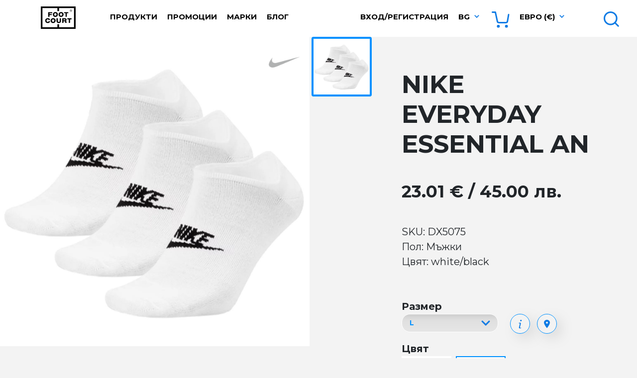

--- FILE ---
content_type: text/html; charset=UTF-8
request_url: https://www.footcourt.bg/nike-everyday-essential-an-p38544
body_size: 8562
content:
<!DOCTYPE html>
<html lang="en">
<head>
    <meta charset="UTF-8">
    <meta name="viewport" content="width=device-width, initial-scale=1.0">
    <title>Чорапи NIKE EVERYDAY ESSENTIAL AN DX5075 Мъжки white/black | FootCourt</title>
    <meta name="description" lang="" content="Чорапи NIKE EVERYDAY ESSENTIAL AN DX5075 Мъжки white/black" />
    <meta name="keywords" content="Чорапи, NIKE, EVERYDAY ESSENTIAL AN, DX5075, Мъжки, white/black" />
    <meta http-equiv="content-type" content="text/html; charset=UTF-8" />
    <meta name="google-site-verification" content="r-wUEWBglkgvmCRwZ-w9mRyUuM84PGVGBQPTZnzYtN4" />
    <meta name="google-site-verification" content="vqPYJsQo2Fd6KnJwYsZzwpvjq3LbDUghoKRebLB_8Ks" />
    <meta name="facebook-domain-verification" content="3cpnzdwl85itixdlyc8v4wi4v3ase1" />

    <script>
      dataLayer = [];
    </script>
    <!-- Google Tag Manager -->
    <script>
    
    (function(w,d,s,l,i){w[l]=w[l]||[];w[l].push({'gtm.start':
    new Date().getTime(),event:'gtm.js'});var f=d.getElementsByTagName(s)[0],
    j=d.createElement(s),dl=l!='dataLayer'?'&l='+l:'';j.async=true;j.src=
    'https://www.googletagmanager.com/gtm.js?id='+i+dl;f.parentNode.insertBefore(j,f);
    })(window,document,'script','dataLayer','GTM-5JPTP4C');
    
    </script>
    <!-- End Google Tag Manager -->

    <meta name="viewport" content="width=device-width, initial-scale=1, maximum-scale=1" />
    <!-- Schema.org markup for Google -->
    <meta itemprop="name" content="Чорапи NIKE EVERYDAY ESSENTIAL AN DX5075 Мъжки white/black | FootCourt">
    <meta itemprop="description" content="Чорапи NIKE EVERYDAY ESSENTIAL AN DX5075 Мъжки white/black">
    
     <!-- Open Graph data -->
    <meta property="og:locale" content="">
    <meta property="og:type" content="website">
    <meta property="og:title" content="Чорапи NIKE EVERYDAY ESSENTIAL AN DX5075 Мъжки white/black | FootCourt">
    <meta property="og:description" content="Чорапи NIKE EVERYDAY ESSENTIAL AN DX5075 Мъжки white/black">
    <meta property="og:url" content="">
    <meta property="og:site_name" content="FootCourt">

    <!-- Tiwtter Cards -->
    <meta name="twitter:card" content="summary" />
    <meta name="twitter:title" content="Чорапи NIKE EVERYDAY ESSENTIAL AN DX5075 Мъжки white/black | FootCourt" />
    <meta name="twitter:description" content="Чорапи NIKE EVERYDAY ESSENTIAL AN DX5075 Мъжки white/black" />

    <link rel="shortcut icon" type="image/x-icon" href="https://www.footcourt.bg/resources/img/favicon.ico" />

    <link href="https://cdn.jsdelivr.net/npm/bootstrap@5.2.2/dist/css/bootstrap.min.css" rel="stylesheet" integrity="sha384-Zenh87qX5JnK2Jl0vWa8Ck2rdkQ2Bzep5IDxbcnCeuOxjzrPF/et3URy9Bv1WTRi" crossorigin="anonymous">
    <link rel="stylesheet" href="https://cdn.jsdelivr.net/npm/bootstrap-select@1.14.0-beta3/dist/css/bootstrap-select.min.css">

    <link rel="stylesheet" href="https://www.footcourt.bg/resources/css/main.css" />
    <link rel="stylesheet" href="https://beta.tbibank.support/fusion-pay-tbi/custom/files/css-tbi-footcourt.css">
    <script src="https://maps.google.com/maps/api/js?key=AIzaSyBrYnJYOGfwGC_qJaVmwSMq-RlDJl5JyzI" type="text/javascript"></script>
    <script src="https://code.jquery.com/jquery-3.6.3.min.js" integrity="sha256-pvPw+upLPUjgMXY0G+8O0xUf+/Im1MZjXxxgOcBQBXU=" crossorigin="anonymous"></script>
    <script src="https://cdn.jsdelivr.net/npm/bootstrap@5.2.2/dist/js/bootstrap.bundle.min.js" integrity="sha384-OERcA2EqjJCMA+/3y+gxIOqMEjwtxJY7qPCqsdltbNJuaOe923+mo//f6V8Qbsw3" crossorigin="anonymous"></script>
    <script src="https://cdn.jsdelivr.net/npm/bootstrap-select@1.14.0-beta3/dist/js/bootstrap-select.min.js"></script>
    <script type="text/javascript" src="https://www.footcourt.bg/resources/js/main.js"></script>
    <script type="text/javascript">
    var my_url = "https://www.footcourt.bg/";
    var l_url  = "https://www.footcourt.bg/";
    var current_url = "https://www.footcourt.bg/nike-everyday-essential-an-p38544";
    </script>
</head>
<body>
<!-- Google Tag Manager (noscript) -->
<noscript><iframe src="https://www.googletagmanager.com/ns.html?id=GTM-5JPTP4C"
height="0" width="0" style="display:none;visibility:hidden"></iframe></noscript>
<!-- End Google Tag Manager (noscript) -->
<nav class="navbar fixed-top navbar-expand-lg">
    <div class="container-fluid">
        <div class="row w-100">
            <div class="col-lg-2 col-xl-2 col-xxl-2 m-text-center">
                <div class="row">
                    <div class="col-4 col-lg-4">
                        <button class="navbar-toggler mobile-menu-btn" type="button">
                            <span class="navbar-toggler-icon"></span>
                        </button>
                    </div>
                    <div class="col-4 col-lg-5">
                        <a class="navbar-brand" href="https://www.footcourt.bg/"></a>
                    </div>
                    <div class="col-4 col-lg-3 text-end">
                        <div class="d-inline-block d-lg-none w-auto">
                            <a class="nav-link search-btn" href="javascript:;">
                                <img class="mar-l-5" src="https://www.footcourt.bg/resources/img/icon-search.svg" />
                            </a>
                        </div>
                        <div class="d-inline-block d-lg-none w-auto">
                            <div class="basket-icon">
                                <a href="https://www.footcourt.bg/basket">
                                                                            <img src="https://www.footcourt.bg/resources/img/icon-empty-basket.svg" />
                                                                        <span data-name="basket-count">0</span>
                                </a>
                            </div>
                        </div>
                    </div>
                </div>
            </div>
            <div class="col-lg-4 col-xl-4 col-xxl-4">
                <div class="collapse navbar-collapse">
                    <ul class="navbar-nav">
                        <li class="nav-item dropdown">
                            <a class="nav-link dropdown-toggle" href="#" id="itemsDropdown" role="button" data-bs-toggle="dropdown" aria-expanded="false">
                                Продукти                            </a>
                            <ul class="dropdown-menu" aria-labelledby="itemsDropdown">
                                                                    <li><a class="dropdown-item" href="https://www.footcourt.bg/obuvki-c2">Обувки</a></li>
                                                                    <li><a class="dropdown-item" href="https://www.footcourt.bg/drehi-c1">Дрехи</a></li>
                                                                    <li><a class="dropdown-item" href="https://www.footcourt.bg/aksesoari-c3">Аксесоари</a></li>
                                                                    <li><a class="dropdown-item" href="https://www.footcourt.bg/vaucher-c9">Ваучер</a></li>
                                                            </ul>
                        </li>
                        <li class="nav-item">
                            <a class="nav-link " href="https://www.footcourt.bg/sale">Промоции</a>
                        </li>
                        <li class="nav-item">
                            <a class="nav-link " href="https://www.footcourt.bg/brands">Марки</a>
                        </li>
                        <li class="nav-item">
                            <a class="nav-link " href="https://www.footcourt.bg/blog/">Блог</a>
                        </li>
                                                    <li class="nav-item d-none d-xxl-block">
                                <a class="nav-link social" target="_blank" href="https://www.facebook.com/FootCourt.bg">
                                    <img src="https://www.footcourt.bg/resources/img/icon-facebook.svg" />
                                </a>
                            </li>
                                                                            <li class="nav-item d-none d-xxl-block">
                                <a class="nav-link social" target="_blank" href="http://instagram.com/foot_court">
                                    <img src="https://www.footcourt.bg/resources/img/icon-instagram.svg" />
                                </a>
                            </li>
                                                                            <li class="nav-item d-none d-xxl-block">
                                <a class="nav-link social" target="_blank" href="https://www.youtube.com/@footcourt4631">
                                    <img src="https://www.footcourt.bg/resources/img/icon-youtube.svg" />
                                </a>
                            </li>
                                            </ul>
                </div>
            </div>
            <div class="col-lg-5 col-xl-5 col-xxl-4">
                <div class="collapse navbar-collapse">
                    <ul class="navbar-nav ms-auto">
                                                    <li class="nav-item">
                                <a class="nav-link " href="https://www.footcourt.bg/login">Вход/Регистрация</a>
                            </li>
                                                <li class="nav-item dropdown arrow">
                            <a class="nav-link dropdown-toggle" href="javascript:;" id="langsDropdown" role="button" data-bs-toggle="dropdown" aria-expanded="false">
                                bg
                            </a>
                            <ul class="dropdown-menu" aria-labelledby="langsDropdown">
                                                                    <li><a class="dropdown-item" href="https://www.footcourt.bg/">Български</a></li>
                                                                    <li><a class="dropdown-item" href="https://www.footcourt.bg/en/">English</a></li>
                                                            </ul>
                        </li>
                        <li class="nav-item">
                            <a class="nav-link basket-icon" href="https://www.footcourt.bg/basket">
                                                                    <img src="https://www.footcourt.bg/resources/img/icon-empty-basket.svg" />
                                                                <span data-name="basket-count">0</span>
                            </a>
                        </li>
                        <li class="nav-item dropdown arrow">
                            <a class="nav-link dropdown-toggle" href="javascript:;" id="currenciesDropdown" role="button" data-bs-toggle="dropdown" aria-expanded="false">
                                Евро (€)
                            </a>
                            <ul class="dropdown-menu" aria-labelledby="currenciesDropdown">
                                                                                                                                                                                                                                                                                </ul>
                        </li>
                    </ul>
                </div>
            </div>
            <div class="col-lg-1 col-xl-1 col-xxl-2 text-end">
                <div class="collapse navbar-collapse">
                    <ul class="navbar-nav ms-auto">
                        <li class="nav-item">
                            <a class="nav-link search-btn" href="javascript:;">
                                <span class="d-none d-xxl-inline-block">Търсене</span> <img class="mar-l-5" src="https://www.footcourt.bg/resources/img/icon-search.svg" />
                            </a>
                        </li>
                    </ul>
                </div>
            </div>
        </div>
    </div>
</nav>
<div id="product-info-content"></div>

<div class="modal fade" id="sizes-modal" tabindex="-1" aria-labelledby="sizes-modal-label" aria-hidden="true">
    <div class="modal-dialog product-sizes">
        <div class="modal-content">
            <div class="modal-header">
                <h5 class="modal-title" id="sizes-modal-label">Таблица с размери</h5>
                <button type="button" class="btn-close" data-bs-dismiss="modal" aria-label="Close"></button>
            </div>
            <div class="modal-body">
                0
            </div>
            <div class="modal-footer">
                <button type="button" class="btn btn-secondary" data-bs-dismiss="modal">Затвори</button>
            </div>
        </div>
    </div>
</div>
<div class="row gx-0 mar-t-15 items-list">
            <div class="col-12 col-sm-6 col-md-4 col-lg- col-xl- col-xxl-2">
    <div class="item">
        <div class="image-wrapper">
            <div class="image show-">
                <a href="https://www.footcourt.bg/nike-air-max-97-se-p35917">
                                            <img src="https://www.footcourt.bg/files/images/products/11_1701787107.jpg" alt="AIR MAX 97 SE" />
                                    </a>
            </div>
        </div>
        <div class="info">
            <a href="https://www.footcourt.bg/nike-air-max-97-se-p35917" class="title">NIKE AIR MAX 97 SE</a>
            <span class="price" data-id="35917"><span data-name="price">193.78</span> €  / 379.00 лв.</span>
        </div>

                    <div class="brand-label" style="background-image: url('https://www.footcourt.bg/files/images/brands/1422359625_8783.png');"></div>
                <div class="labels">
                                </div>

        <div class="hover-wrapper">
            <div class="info" data-href="https://www.footcourt.bg/nike-air-max-97-se-p35917">
                <a href="https://www.footcourt.bg/nike-air-max-97-se-p35917" class="title">NIKE AIR MAX 97 SE</a>
                <span class="price" data-id="35917"><span data-name="price">193.78</span> €  / 379.00 лв.</span>
            </div>
            <div class="sizes">
                <span class="title">Изберете размер</span>
                                    <input type="radio" name="size-35917" data-id="35917" data-sku="DZ2629" data-size="41" class="btn-check" id="size-check-35917-41" autocomplete="off" value="35917" >
                    <label class="btn btn-def-nocheck list-size" for="size-check-35917-41" data-price="193.78" data-id="35917">41</label>
                                    <input type="radio" name="size-35917" data-id="35919" data-sku="DZ2629" data-size="42.5" class="btn-check" id="size-check-35917-42.5" autocomplete="off" value="35919" >
                    <label class="btn btn-def-nocheck list-size" for="size-check-35917-42.5" data-price="193.78" data-id="35917">42.5</label>
                                    <input type="radio" name="size-35917" data-id="35920" data-sku="DZ2629" data-size="43" class="btn-check" id="size-check-35917-43" autocomplete="off" value="35920" >
                    <label class="btn btn-def-nocheck list-size" for="size-check-35917-43" data-price="193.78" data-id="35917">43</label>
                                
                <div class="row gx-2 ">
                                            <div class="col-6 col-md-6">
                                                            <a href="javascript:;" class="btn btn-def btn-block mar-t-20" onclick="addToBasket('35917', 'DZ2629', '350262', $('input[name=size-35917]:checked').val());">Купи</a>
                                                    </div>
                                        <div class="col-6 col-md-6">
                        <a class="btn btn-view btn-block mar-t-20" href="https://www.footcourt.bg/nike-air-max-97-se-p35917">Преглед</a>
                    </div>
                </div>

                <div class="row d-none m-btns">
                    <div class="col-12 text-center">
                                                    <a href="javascript:;" class="btn btn-buy" onclick="addToBasket('35917', 'DZ2629', '350262', $('input[name=size-35917]:checked').val());"></a>
                                                <a class="btn btn-eye" href="https://www.footcourt.bg/nike-air-max-97-se-p35917"></a>
                    </div>
                </div>
            </div>
            <div class="close">
                <a href="javascript:;" onclick="$(this).parents('.hover-wrapper').hide();"><img src="https://www.footcourt.bg/resources/img/icon-close.png" /></a>
            </div>
        </div>
    </div>
</div>            <div class="col-12 col-sm-6 col-md-4 col-lg- col-xl- col-xxl-2">
    <div class="item">
        <div class="image-wrapper">
            <div class="image show-">
                <a href="https://www.footcourt.bg/nike-blazer-low-77-jumbo-p28688">
                                            <img src="https://www.footcourt.bg/files/images/products/11_1657538017.jpg" alt="BLAZER LOW 77 JUMBO" />
                                    </a>
            </div>
        </div>
        <div class="info">
            <a href="https://www.footcourt.bg/nike-blazer-low-77-jumbo-p28688" class="title">NIKE BLAZER LOW 77 JUMBO</a>
            <span class="price" data-id="28688"><span data-name="price"><span class='old-price'>96.63</span> 50.62</span> €  / 99.00 лв.</span>
        </div>

                    <div class="brand-label" style="background-image: url('https://www.footcourt.bg/files/images/brands/1422359625_8783.png');"></div>
                <div class="labels">
                            <div class="percent ">
                    -48%
                </div>
                                </div>

        <div class="hover-wrapper">
            <div class="info" data-href="https://www.footcourt.bg/nike-blazer-low-77-jumbo-p28688">
                <a href="https://www.footcourt.bg/nike-blazer-low-77-jumbo-p28688" class="title">NIKE BLAZER LOW 77 JUMBO</a>
                <span class="price" data-id="28688"><span data-name="price"><span class='old-price'>96.63</span> 50.62</span> €  / 99.00 лв.</span>
            </div>
            <div class="sizes">
                <span class="title">Изберете размер</span>
                                    <input type="radio" name="size-28688" data-id="28688" data-sku="DQ1470" data-size="38" class="btn-check" id="size-check-28688-38" autocomplete="off" value="28688" >
                    <label class="btn btn-def-nocheck list-size" for="size-check-28688-38" data-price="<span class='old-price'>96.63</span> 50.62" data-id="28688">38</label>
                                    <input type="radio" name="size-28688" data-id="28691" data-sku="DQ1470" data-size="40" class="btn-check" id="size-check-28688-40" autocomplete="off" value="28691" >
                    <label class="btn btn-def-nocheck list-size" for="size-check-28688-40" data-price="<span class='old-price'>96.63</span> 50.62" data-id="28688">40</label>
                                
                <div class="row gx-2 ">
                                            <div class="col-6 col-md-6">
                                                            <a href="javascript:;" class="btn btn-def btn-block mar-t-20" onclick="addToBasket('28688', 'DQ1470', '30713', $('input[name=size-28688]:checked').val());">Купи</a>
                                                    </div>
                                        <div class="col-6 col-md-6">
                        <a class="btn btn-view btn-block mar-t-20" href="https://www.footcourt.bg/nike-blazer-low-77-jumbo-p28688">Преглед</a>
                    </div>
                </div>

                <div class="row d-none m-btns">
                    <div class="col-12 text-center">
                                                    <a href="javascript:;" class="btn btn-buy" onclick="addToBasket('28688', 'DQ1470', '30713', $('input[name=size-28688]:checked').val());"></a>
                                                <a class="btn btn-eye" href="https://www.footcourt.bg/nike-blazer-low-77-jumbo-p28688"></a>
                    </div>
                </div>
            </div>
            <div class="close">
                <a href="javascript:;" onclick="$(this).parents('.hover-wrapper').hide();"><img src="https://www.footcourt.bg/resources/img/icon-close.png" /></a>
            </div>
        </div>
    </div>
</div>            <div class="col-12 col-sm-6 col-md-4 col-lg- col-xl- col-xxl-2">
    <div class="item">
        <div class="image-wrapper">
            <div class="image show-">
                <a href="https://www.footcourt.bg/nike-air-max-1-prm-nubuck-p43915">
                                            <img src="https://www.footcourt.bg/files/images/products/11_1763474974.jpg" alt="AIR MAX 1 PRM NUBUCK" />
                                    </a>
            </div>
        </div>
        <div class="info">
            <a href="https://www.footcourt.bg/nike-air-max-1-prm-nubuck-p43915" class="title">NIKE AIR MAX 1 PRM NUBUCK</a>
            <span class="price" data-id="43915"><span data-name="price"><span class='old-price'>152.88</span> 125.00</span> €  / 244.48 лв.</span>
        </div>

                    <div class="brand-label" style="background-image: url('https://www.footcourt.bg/files/images/brands/1422359625_8783.png');"></div>
                <div class="labels">
                            <div class="percent second">
                    -18%
                </div>
                                        <div class="new">
                    Ново                </div>
                    </div>

        <div class="hover-wrapper">
            <div class="info" data-href="https://www.footcourt.bg/nike-air-max-1-prm-nubuck-p43915">
                <a href="https://www.footcourt.bg/nike-air-max-1-prm-nubuck-p43915" class="title">NIKE AIR MAX 1 PRM NUBUCK</a>
                <span class="price" data-id="43915"><span data-name="price"><span class='old-price'>152.88</span> 125.00</span> €  / 244.48 лв.</span>
            </div>
            <div class="sizes">
                <span class="title">Изберете размер</span>
                                    <input type="radio" name="size-43915" data-id="43915" data-sku="HV8065" data-size="42.5" class="btn-check" id="size-check-43915-42.5" autocomplete="off" value="43915" >
                    <label class="btn btn-def-nocheck list-size" for="size-check-43915-42.5" data-price="<span class='old-price'>152.88</span> 125.00" data-id="43915">42.5</label>
                                    <input type="radio" name="size-43915" data-id="43916" data-sku="HV8065" data-size="43" class="btn-check" id="size-check-43915-43" autocomplete="off" value="43916" >
                    <label class="btn btn-def-nocheck list-size" for="size-check-43915-43" data-price="<span class='old-price'>152.88</span> 125.00" data-id="43915">43</label>
                                    <input type="radio" name="size-43915" data-id="43917" data-sku="HV8065" data-size="44" class="btn-check" id="size-check-43915-44" autocomplete="off" value="43917" >
                    <label class="btn btn-def-nocheck list-size" for="size-check-43915-44" data-price="<span class='old-price'>152.88</span> 125.00" data-id="43915">44</label>
                                
                <div class="row gx-2 ">
                                            <div class="col-6 col-md-6">
                                                            <a href="javascript:;" class="btn btn-def btn-block mar-t-20" onclick="addToBasket('43915', 'HV8065', '29726', $('input[name=size-43915]:checked').val());">Купи</a>
                                                    </div>
                                        <div class="col-6 col-md-6">
                        <a class="btn btn-view btn-block mar-t-20" href="https://www.footcourt.bg/nike-air-max-1-prm-nubuck-p43915">Преглед</a>
                    </div>
                </div>

                <div class="row d-none m-btns">
                    <div class="col-12 text-center">
                                                    <a href="javascript:;" class="btn btn-buy" onclick="addToBasket('43915', 'HV8065', '29726', $('input[name=size-43915]:checked').val());"></a>
                                                <a class="btn btn-eye" href="https://www.footcourt.bg/nike-air-max-1-prm-nubuck-p43915"></a>
                    </div>
                </div>
            </div>
            <div class="close">
                <a href="javascript:;" onclick="$(this).parents('.hover-wrapper').hide();"><img src="https://www.footcourt.bg/resources/img/icon-close.png" /></a>
            </div>
        </div>
    </div>
</div>            <div class="col-12 col-sm-6 col-md-4 col-lg- col-xl- col-xxl-2">
    <div class="item">
        <div class="image-wrapper">
            <div class="image show-">
                <a href="https://www.footcourt.bg/nike-tech-tf-boreas-oh-pant-p44089">
                                            <img src="https://www.footcourt.bg/files/images/products/11_1767689328.jpg" alt="TECH TF BOREAS OH PANT" />
                                    </a>
            </div>
        </div>
        <div class="info">
            <a href="https://www.footcourt.bg/nike-tech-tf-boreas-oh-pant-p44089" class="title">NIKE TECH TF BOREAS OH PANT</a>
            <span class="price" data-id="44089"><span data-name="price">152.88</span> €  / 299.01 лв.</span>
        </div>

                    <div class="brand-label" style="background-image: url('https://www.footcourt.bg/files/images/brands/1422359625_8783.png');"></div>
                <div class="labels">
                                        <div class="new">
                    Ново                </div>
                    </div>

        <div class="hover-wrapper">
            <div class="info" data-href="https://www.footcourt.bg/nike-tech-tf-boreas-oh-pant-p44089">
                <a href="https://www.footcourt.bg/nike-tech-tf-boreas-oh-pant-p44089" class="title">NIKE TECH TF BOREAS OH PANT</a>
                <span class="price" data-id="44089"><span data-name="price">152.88</span> €  / 299.01 лв.</span>
            </div>
            <div class="sizes">
                <span class="title">Изберете размер</span>
                                    <input type="radio" name="size-44089" data-id="44091" data-sku="IB3365" data-size="S" class="btn-check" id="size-check-44089-S" autocomplete="off" value="44091" >
                    <label class="btn btn-def-nocheck list-size" for="size-check-44089-S" data-price="152.88" data-id="44089">S</label>
                                    <input type="radio" name="size-44089" data-id="44090" data-sku="IB3365" data-size="M" class="btn-check" id="size-check-44089-M" autocomplete="off" value="44090" >
                    <label class="btn btn-def-nocheck list-size" for="size-check-44089-M" data-price="152.88" data-id="44089">M</label>
                                    <input type="radio" name="size-44089" data-id="44089" data-sku="IB3365" data-size="L" class="btn-check" id="size-check-44089-L" autocomplete="off" value="44089" >
                    <label class="btn btn-def-nocheck list-size" for="size-check-44089-L" data-price="152.88" data-id="44089">L</label>
                                    <input type="radio" name="size-44089" data-id="44092" data-sku="IB3365" data-size="XL" class="btn-check" id="size-check-44089-XL" autocomplete="off" value="44092" >
                    <label class="btn btn-def-nocheck list-size" for="size-check-44089-XL" data-price="152.88" data-id="44089">XL</label>
                                
                <div class="row gx-2 ">
                                            <div class="col-6 col-md-6">
                                                            <a href="javascript:;" class="btn btn-def btn-block mar-t-20" onclick="addToBasket('44089', 'IB3365', '1704524', $('input[name=size-44089]:checked').val());">Купи</a>
                                                    </div>
                                        <div class="col-6 col-md-6">
                        <a class="btn btn-view btn-block mar-t-20" href="https://www.footcourt.bg/nike-tech-tf-boreas-oh-pant-p44089">Преглед</a>
                    </div>
                </div>

                <div class="row d-none m-btns">
                    <div class="col-12 text-center">
                                                    <a href="javascript:;" class="btn btn-buy" onclick="addToBasket('44089', 'IB3365', '1704524', $('input[name=size-44089]:checked').val());"></a>
                                                <a class="btn btn-eye" href="https://www.footcourt.bg/nike-tech-tf-boreas-oh-pant-p44089"></a>
                    </div>
                </div>
            </div>
            <div class="close">
                <a href="javascript:;" onclick="$(this).parents('.hover-wrapper').hide();"><img src="https://www.footcourt.bg/resources/img/icon-close.png" /></a>
            </div>
        </div>
    </div>
</div>            <div class="col-12 col-sm-6 col-md-4 col-lg- col-xl- col-xxl-2">
    <div class="item">
        <div class="image-wrapper">
            <div class="image show-">
                <a href="https://www.footcourt.bg/nike-air-max-90-p36769">
                                            <img src="https://www.footcourt.bg/files/images/products/11_1708004535.jpg" alt="AIR MAX 90" />
                                    </a>
            </div>
        </div>
        <div class="info">
            <a href="https://www.footcourt.bg/nike-air-max-90-p36769" class="title">NIKE AIR MAX 90</a>
            <span class="price" data-id="36769"><span data-name="price"><span class='old-price'>163.10</span> 127.31</span> €  / 249.00 лв.</span>
        </div>

                    <div class="brand-label" style="background-image: url('https://www.footcourt.bg/files/images/brands/1422359625_8783.png');"></div>
                <div class="labels">
                            <div class="percent ">
                    -22%
                </div>
                                </div>

        <div class="hover-wrapper">
            <div class="info" data-href="https://www.footcourt.bg/nike-air-max-90-p36769">
                <a href="https://www.footcourt.bg/nike-air-max-90-p36769" class="title">NIKE AIR MAX 90</a>
                <span class="price" data-id="36769"><span data-name="price"><span class='old-price'>163.10</span> 127.31</span> €  / 249.00 лв.</span>
            </div>
            <div class="sizes">
                <span class="title">Изберете размер</span>
                                    <input type="radio" name="size-36769" data-id="36769" data-sku="DH8010" data-size="37.5" class="btn-check" id="size-check-36769-37.5" autocomplete="off" value="36769" >
                    <label class="btn btn-def-nocheck list-size" for="size-check-36769-37.5" data-price="<span class='old-price'>163.10</span> 127.31" data-id="36769">37.5</label>
                                    <input type="radio" name="size-36769" data-id="36770" data-sku="DH8010" data-size="38" class="btn-check" id="size-check-36769-38" autocomplete="off" value="36770" >
                    <label class="btn btn-def-nocheck list-size" for="size-check-36769-38" data-price="<span class='old-price'>163.10</span> 127.31" data-id="36769">38</label>
                                    <input type="radio" name="size-36769" data-id="36771" data-sku="DH8010" data-size="38.5" class="btn-check" id="size-check-36769-38.5" autocomplete="off" value="36771" >
                    <label class="btn btn-def-nocheck list-size" for="size-check-36769-38.5" data-price="<span class='old-price'>163.10</span> 127.31" data-id="36769">38.5</label>
                                    <input type="radio" name="size-36769" data-id="36772" data-sku="DH8010" data-size="39" class="btn-check" id="size-check-36769-39" autocomplete="off" value="36772" >
                    <label class="btn btn-def-nocheck list-size" for="size-check-36769-39" data-price="<span class='old-price'>163.10</span> 127.31" data-id="36769">39</label>
                                    <input type="radio" name="size-36769" data-id="36774" data-sku="DH8010" data-size="40.5" class="btn-check" id="size-check-36769-40.5" autocomplete="off" value="36774" >
                    <label class="btn btn-def-nocheck list-size" for="size-check-36769-40.5" data-price="<span class='old-price'>163.10</span> 127.31" data-id="36769">40.5</label>
                                
                <div class="row gx-2 ">
                                            <div class="col-6 col-md-6">
                                                            <a href="javascript:;" class="btn btn-def btn-block mar-t-20" onclick="addToBasket('36769', 'DH8010', '458898', $('input[name=size-36769]:checked').val());">Купи</a>
                                                    </div>
                                        <div class="col-6 col-md-6">
                        <a class="btn btn-view btn-block mar-t-20" href="https://www.footcourt.bg/nike-air-max-90-p36769">Преглед</a>
                    </div>
                </div>

                <div class="row d-none m-btns">
                    <div class="col-12 text-center">
                                                    <a href="javascript:;" class="btn btn-buy" onclick="addToBasket('36769', 'DH8010', '458898', $('input[name=size-36769]:checked').val());"></a>
                                                <a class="btn btn-eye" href="https://www.footcourt.bg/nike-air-max-90-p36769"></a>
                    </div>
                </div>
            </div>
            <div class="close">
                <a href="javascript:;" onclick="$(this).parents('.hover-wrapper').hide();"><img src="https://www.footcourt.bg/resources/img/icon-close.png" /></a>
            </div>
        </div>
    </div>
</div>            <div class="col-12 col-sm-6 col-md-4 col-lg- col-xl- col-xxl-2">
    <div class="item">
        <div class="image-wrapper">
            <div class="image show-">
                <a href="https://www.footcourt.bg/nike-air-force-1-p33570">
                                            <img src="https://www.footcourt.bg/files/images/products/11_1683453159.png" alt="AIR FORCE 1" />
                                    </a>
            </div>
        </div>
        <div class="info">
            <a href="https://www.footcourt.bg/nike-air-force-1-p33570" class="title">NIKE AIR FORCE 1</a>
            <span class="price" data-id="33570"><span data-name="price"><span class='old-price'>137.54</span> 96.63</span> €  / 188.99 лв.</span>
        </div>

                    <div class="brand-label" style="background-image: url('https://www.footcourt.bg/files/images/brands/1422359625_8783.png');"></div>
                <div class="labels">
                            <div class="percent ">
                    -30%
                </div>
                                </div>

        <div class="hover-wrapper">
            <div class="info" data-href="https://www.footcourt.bg/nike-air-force-1-p33570">
                <a href="https://www.footcourt.bg/nike-air-force-1-p33570" class="title">NIKE AIR FORCE 1</a>
                <span class="price" data-id="33570"><span data-name="price"><span class='old-price'>137.54</span> 96.63</span> €  / 188.99 лв.</span>
            </div>
            <div class="sizes">
                <span class="title">Изберете размер</span>
                                    <input type="radio" name="size-33570" data-id="33570" data-sku="DR8593" data-size="41" class="btn-check" id="size-check-33570-41" autocomplete="off" value="33570" >
                    <label class="btn btn-def-nocheck list-size" for="size-check-33570-41" data-price="<span class='old-price'>137.54</span> 96.63" data-id="33570">41</label>
                                    <input type="radio" name="size-33570" data-id="33574" data-sku="DR8593" data-size="44.5" class="btn-check" id="size-check-33570-44.5" autocomplete="off" value="33574" >
                    <label class="btn btn-def-nocheck list-size" for="size-check-33570-44.5" data-price="<span class='old-price'>137.54</span> 96.63" data-id="33570">44.5</label>
                                    <input type="radio" name="size-33570" data-id="33575" data-sku="DR8593" data-size="45" class="btn-check" id="size-check-33570-45" autocomplete="off" value="33575" >
                    <label class="btn btn-def-nocheck list-size" for="size-check-33570-45" data-price="<span class='old-price'>137.54</span> 96.63" data-id="33570">45</label>
                                
                <div class="row gx-2 ">
                                            <div class="col-6 col-md-6">
                                                            <a href="javascript:;" class="btn btn-def btn-block mar-t-20" onclick="addToBasket('33570', 'DR8593', '31472', $('input[name=size-33570]:checked').val());">Купи</a>
                                                    </div>
                                        <div class="col-6 col-md-6">
                        <a class="btn btn-view btn-block mar-t-20" href="https://www.footcourt.bg/nike-air-force-1-p33570">Преглед</a>
                    </div>
                </div>

                <div class="row d-none m-btns">
                    <div class="col-12 text-center">
                                                    <a href="javascript:;" class="btn btn-buy" onclick="addToBasket('33570', 'DR8593', '31472', $('input[name=size-33570]:checked').val());"></a>
                                                <a class="btn btn-eye" href="https://www.footcourt.bg/nike-air-force-1-p33570"></a>
                    </div>
                </div>
            </div>
            <div class="close">
                <a href="javascript:;" onclick="$(this).parents('.hover-wrapper').hide();"><img src="https://www.footcourt.bg/resources/img/icon-close.png" /></a>
            </div>
        </div>
    </div>
</div>    </div>

<div class="blog-list-wrapper">
    <div id="articles-list">
        <div class="row w-100">
            <div class="col-12">
                <div class="item first" >
                    <div class="shadow"></div>
                    <div class="content">
                        <div class="categories">
                                                            Интересни /                                                             Промоции /                                                             Продукти                                                     </div>
                        
                        <h2>
                            Сезонно Намаление
                        </h2>

                        <a class="btn btn-def" href="https://www.footcourt.bg/blog/sezonno-namalenie-252">прочети</a>
                    </div>
                </div>
            </div>
        </div>
    </div>
</div>

<script type="text/javascript">
$(document).ready(function() {
    var History = window.History;

    loadProductContent('38544');

    if (!jQuery.browser.safari) {
        if (window.history && window.history.pushState) {
            $(window).on('popstate', function() {
                var url = window.location.href;
                var subStr = url.match("-p(.*)");
                var product_id = subStr[1];

                var subStrU = url.match("bg/(.*)");
                var product_url = subStrU[1];

                window.location = l_url + product_url;
            });
        }
    }
});
</script>

        <footer>
            <div class="head d-none d-lg-block">
                <div class="container-fluid">
                    <div class="row justify-content-center">
                        <div class="col-lg-2 col-xl-2">
                            <span class="title">Продукти</span>
                        </div>
                        <div class="col-lg-3 col-xl-2">
                            <span class="title">Информация</span>
                        </div>
                        <div class="d-none d-xl-block col-xl-2">
                            <span class="title">Контакти</span>
                        </div>
                        <div class="col-lg-3 col-xl-2">
                            <span class="title">Твоя FootCourt</span>
                        </div>
                    </div>
                </div>
            </div>
            <div class="body d-none d-lg-block">
                <div class="container-fluid">
                    <div class="row justify-content-center">
                        <div class="col-lg-2 col-xl-1">
                            <div class="info">
                                                                    <a  href="https://www.footcourt.bg/obuvki-c2">Обувки</a>
                                    <br />
                                                                    <a  href="https://www.footcourt.bg/drehi-c1">Дрехи</a>
                                    <br />
                                                                    <a  href="https://www.footcourt.bg/aksesoari-c3">Аксесоари</a>
                                    <br />
                                                                    <a  href="https://www.footcourt.bg/vaucher-c9">Ваучер</a>
                                    <br />
                                                                <a  href="https://www.footcourt.bg/brands">Марки</a>
                                <br />
                                <a href="https://www.footcourt.bg/new" class="count ">Нови (87)</a>
                                <br />
                                <a href="https://www.footcourt.bg/sale" class="count ">Промоции (722)</a>
                            </div>
                        </div>
                        <div class="d-none d-xl-block col-xl-1"></div>
                        <div class="col-lg-3 col-xl-2">
                            <div class="info">
                                <a  href="https://www.footcourt.bg/blog/">Блог</a>
                                <br />
                                <a  href="https://www.footcourt.bg/about">За нас</a>
                                <br />
                                <a  href="https://www.footcourt.bg/locations">Локации</a>
                                <br />
                                <a  href="https://www.footcourt.bg/contacts">Контакти</a>
                                <br />
                                <a  href="https://www.footcourt.bg/order-and-delivery">Поръчка и доставка</a>
                                <br />
                                <a  href="https://www.footcourt.bg/terms">Общи условия</a>
                                <br />
                                <a  href="https://www.footcourt.bg/return">Връщане и замяна</a>
                                <br />
                                <a  href="https://www.footcourt.bg/payments">Начини на плащане</a>
                                <br />
                                <a  href="https://www.footcourt.bg/privacy-policy">Политика за поверителност</a>
                                <br />
                                <a  href="https://www.footcourt.bg/cookies">Информация за бисквитки</a>

                                <div class="payments">
                                    <img src="https://www.footcourt.bg/resources/img/payment-paypal.svg" />
                                    <img src="https://www.footcourt.bg/resources/img/payment-visa.svg" />
                                    <img src="https://www.footcourt.bg/resources/img/payment-mastercard.svg" />
                                    <br />
                                    <img src="https://www.footcourt.bg/resources/img/payment-secure.svg" class="mar-t-15" />
                                </div>
                            </div>
                        </div>
                        <div class="d-none d-xl-block col-xl-2">
                            <div class="info">
                                                                    <div class="contacts">
                                        <div class="address">
                                            <img src="https://www.footcourt.bg/resources/img/icon-marker.svg" /> София, бул. Витоша №79
                                        </div>
                                        <div class="phone">
                                            <img src="https://www.footcourt.bg/resources/img/icon-phone.svg" /> +359 885 462 446
                                        </div>
                                        <div class="mail">
                                            <img src="https://www.footcourt.bg/resources/img/icon-mail.svg" /> sales@footcourt.bg
                                        </div>
                                    </div>
                                                                    <div class="contacts">
                                        <div class="address">
                                            <img src="https://www.footcourt.bg/resources/img/icon-marker.svg" /> София, Арсеналски  №2
                                        </div>
                                        <div class="phone">
                                            <img src="https://www.footcourt.bg/resources/img/icon-phone.svg" /> +359 878 656 707
                                        </div>
                                        <div class="mail">
                                            <img src="https://www.footcourt.bg/resources/img/icon-mail.svg" /> sales@footcourt.bg
                                        </div>
                                    </div>
                                                                    <div class="contacts">
                                        <div class="address">
                                            <img src="https://www.footcourt.bg/resources/img/icon-marker.svg" /> За въпроси, свързани с поръчки:
                                        </div>
                                        <div class="phone">
                                            <img src="https://www.footcourt.bg/resources/img/icon-phone.svg" /> +359 884 636 259
                                        </div>
                                        <div class="mail">
                                            <img src="https://www.footcourt.bg/resources/img/icon-mail.svg" /> sales@footcourt.bg
                                        </div>
                                    </div>
                                                            </div>
                        </div>
                        <div class="col-lg-3 col-xl-2">
                            <div class="info">
                                <a href="https://www.footcourt.bg/profile">Моят профил</a>
                                <br />
                                <a href="https://www.footcourt.bg/profile#favourites">Любими продукти</a>
                                <br />
                                <a href="https://www.footcourt.bg/profile">Направени поръчки</a>

                                <div class="socials">
                                    <span class="title">Последвайте ни</span>
                                                                            <a target="_blank" href="https://www.facebook.com/FootCourt.bg">
                                            <img src="https://www.footcourt.bg/resources/img/icon-facebook.svg" />
                                        </a>
                                                                                                                <a target="_blank" href="http://instagram.com/foot_court">
                                            <img src="https://www.footcourt.bg/resources/img/icon-instagram.svg" />
                                        </a>
                                                                                                                <a target="_blank" href="https://www.youtube.com/@footcourt4631">
                                            <img src="https://www.footcourt.bg/resources/img/icon-youtube.svg" />
                                        </a>
                                                                    </div>

                                <div class="subscribe">
                                    <span class="title">Абонирайте се за нашия бюлетин</span>
                                    <form role="form" id="newsletter-form">
                                        <div>
                                            <input type="email" name="newsletter" id="newsletter-mail" class="form-control" placeholder="електронна поща" />
                                            <button type="button" onclick="newsletterSubscribe('newsletter-form');">
                                                <img src="https://www.footcourt.bg/resources/img/icon-newsletter-arrow.svg" />
                                            </button>
                                        </div>
                                    </form>
                                    <a href="javascript:;" data-bs-toggle="modal" data-bs-target="#newsletter-privacy">Научете повече за личните данни и бюлетина.</a>
                                    <div class="modal fade" id="newsletter-privacy" tabindex="-1" aria-hidden="true">
                                        <div class="modal-dialog">
                                            <div class="modal-content">
                                                <div class="modal-header">
                                                    <button type="button" class="btn-close" data-bs-dismiss="modal" aria-label="Close"></button>
                                                </div>
                                                <div class="modal-body">
                                                    Известно ми е, че Доставчикът е администратор на лични данни. Предоставям доброволно и свободно адреса на електронната си поща на Доставчика за целите на получаване на бюлетини от Доставчика. Декларирам, че съм запознат/а с правото си на достъп до отнасящите се до мен лични данни, както и с правото си да поискам коригирането на събраните лични данни. Декларирам, че съм запознат/а с правото си да оттегля съгласието си по всяко време. Декларирам, че съм запознат/а, че оттеглянето на съгласието не засяга законосъобразността на обработването на личните данни когато личните данни са обработвани въз основа на съгласие предоставено от мен, преди то да бъде оттеглено.
                                                </div>
                                                <div class="modal-footer">
                                                    <button type="button" class="btn btn-default" data-bs-dismiss="modal">Затвори</button>
                                                </div>
                                            </div>
                                        </div>
                                    </div>
                                </div>
                            </div>
                        </div>
                    </div>
                </div>
            </div>

            <div class="mobile-content d-block d-lg-none">
                <div class="row">
                    <div class="col-6">FootCourt 2026</div>
                    <div class="col-6 text-end">Всички права запазени</div>
                </div>
            </div>
        </footer>
        
        <div class="position-fixed top-0 end-0 p-3" style="z-index: 1040">
            <div id="liveToast" class="toast hide text-bg-def border-0" role="alert" aria-live="assertive" aria-atomic="true">
                <div class="toast-body">
                </div>
            </div>
        </div>

        <div id="search-wrapper">
            <div class="row justify-content-center w-p-100">
                <div class="col-12 col-lg-6">
                    <h2>Търсене</h2>
                    <div id="keyCode"></div>
                    <form method="get" action="https://www.footcourt.bg/search" id="formSearch">
                        <input type="text" name="s" id="searchInput" value="" class="form-control" placeholder="търсене по марка, модел или SKU ..." data-server="https://www.footcourt.bg/ajax/search" data-live-server="true" />
                    </form>
                </div>
            </div>

            <div class="close">
                <button type="button" class="btn-close btn-close-white" aria-label="Close"></button>
            </div>

            <script type="module">
                import Autocomplete from "/resources/plugins/autocomplete/autocomplete.min.js";
                Autocomplete.init();
                const opts = {
                    onSelectItem: function(item) {
                        $('#searchInput').val(item.title);
                        window.location = item.url;
                    },
                    suggestionsThreshold: 3,
                    autoselectFirst: 0,
                    maximumItems: 10,
                    fullWidth: true,
                    showAllSuggestions: true,
                    ignoreEnter: true
                };
                new Autocomplete(document.getElementById("searchInput"), opts);
            </script>
        </div>

        <div id="mobile-menu-wrapper">
            <div class="row header">
                <div class="col-5">
                    <a href="javascript:;" class="btn-close-menu"><img src="https://www.footcourt.bg/resources/img/icon-back.svg" /></a>
                </div>
                <div class="col-7">
                    <div class="row">
                        <div class="col-6">
                            <span class="title">Език</span>
                            <a class="active" href="https://www.footcourt.bg/">BG</a>
                            <a  href="https://www.footcourt.bg/en/">EN</a>
                        </div>
                        <div class="col-6">
                            <span class="title">Валута</span>
                                                            <a  href="javascript:;" onclick="changeCurrency('1');">
                                    лв.
                                </a>
                                                            <a class="active" href="javascript:;" onclick="changeCurrency('2');">
                                    €
                                </a>
                                                    </div>
                    </div>
                </div>
            </div>

            <div class="menu-content">
                <div class="buttons">
                    <div class="navbar">
                        <ul class="navbar-nav">
                            <li class="nav-item dropdown">
                                <a class="nav-link dropdown-toggle" href="#" id="itemsDropdown" role="button" data-bs-toggle="dropdown" aria-expanded="false">
                                    Продукти                                </a>
                                <ul class="dropdown-menu" aria-labelledby="itemsDropdown">
                                                                            <li><a class="dropdown-item" href="https://www.footcourt.bg/obuvki-c2">Обувки</a></li>
                                                                            <li><a class="dropdown-item" href="https://www.footcourt.bg/drehi-c1">Дрехи</a></li>
                                                                            <li><a class="dropdown-item" href="https://www.footcourt.bg/aksesoari-c3">Аксесоари</a></li>
                                                                            <li><a class="dropdown-item" href="https://www.footcourt.bg/vaucher-c9">Ваучер</a></li>
                                                                    </ul>
                            </li>
                            <li class="nav-item">
                                <a class="nav-link " href="https://www.footcourt.bg/sale">Промоции</a>
                            </li>
                            <li class="nav-item">
                                <a class="nav-link " href="https://www.footcourt.bg/brands">Марки</a>
                            </li>
                            <li class="nav-item">
                                <a class="nav-link " href="https://www.footcourt.bg/blog/">Блог</a>
                            </li>
                                                            <li class="nav-item">
                                    <a class="nav-link " href="https://www.footcourt.bg/login">Вход/Регистрация</a>
                                </li>
                                                    </ul>
                    </div>
                </div>

                <div class="footer">
                    <a  href="https://www.footcourt.bg/about">За нас</a>
                    <a  href="https://www.footcourt.bg/locations">Локации</a>
                    <a  href="https://www.footcourt.bg/contacts">Контакти</a>
                    <a  href="https://www.footcourt.bg/order-and-delivery">Поръчка и доставка</a>
                    <a  href="https://www.footcourt.bg/terms">Общи условия</a>
                    <a  href="https://www.footcourt.bg/return">Връщане и замяна</a>
                    <a  href="https://www.footcourt.bg/payments">Начини на плащане</a>
                    <a  href="https://www.footcourt.bg/privacy-policy">Политика за поверителност</a>
                    <a  href="https://www.footcourt.bg/cookies">Информация за бисквитки</a>

                    <div class="content">
                        <div class="payments">
                            <img src="https://www.footcourt.bg/resources/img/payment-paypal.svg" />
                            <img src="https://www.footcourt.bg/resources/img/payment-visa.svg" />
                            <img src="https://www.footcourt.bg/resources/img/payment-mastercard.svg" />
                            <img src="https://www.footcourt.bg/resources/img/payment-secure.svg" class="mar-t-15" />
                        </div>

                        <div class="subscribe">
                            <span class="title">Абонирайте се за нашия бюлетин</span>
                            <form role="form" id="newsletter-form">
                                <div>
                                    <input type="email" name="newsletter" id="newsletter-mail" class="form-control" placeholder="електронна поща" />
                                    <button type="button" onclick="newsletterSubscribe('newsletter-form');">
                                        <img src="https://www.footcourt.bg/resources/img/icon-newsletter-arrow.svg" />
                                    </button>
                                </div>
                            </form>
                        </div>
                        
                        <div class="socials">
                            <div class="content">
                                <span class="title">Последвайте ни</span>
                                                                    <a target="_blank" href="https://www.facebook.com/FootCourt.bg">
                                        <img src="https://www.footcourt.bg/resources/img/icon-facebook-white.svg" />
                                    </a>
                                                                                                    <a target="_blank" href="http://instagram.com/foot_court">
                                        <img src="https://www.footcourt.bg/resources/img/icon-instagram-white.svg" />
                                    </a>
                                                                                                    <a target="_blank" href="https://www.youtube.com/@footcourt4631">
                                        <img src="https://www.footcourt.bg/resources/img/icon-youtube-white.svg" />
                                    </a>
                                                            </div>
                        </div>
                    </div>
                </div>
            </div>
        </div>

        <div id="loading" class="d-none">
            <div class="spinner-border text-light" role="status">
                <span class="visually-hidden">Loading...</span>
            </div>
        </div>
        <script src="https://beta.tbibank.support/fusion-pay-tbi/custom/files/script-tbi-footcourt.js" async></script> 
    </body>
</html>

--- FILE ---
content_type: text/html; charset=UTF-8
request_url: https://www.footcourt.bg/ajax/products/info/38544
body_size: 1527
content:
<div class="row gx-0">
    <div class="col-12 col-lg-7">
        <div class="gallery">
            <div class="row gx-0">
                <div class="col-10">
                    <div id="general-image">
                                                    <img src="https://www.footcourt.bg/files/images/products/o_2_1721896713.jpeg" alt="" />
                                                                            <div class="brand-label" style="background-image: url('https://www.footcourt.bg/files/images/brands/1422359625_8783.png');"></div>
                                                <div class="labels">
                                                                                </div>
                    </div>
                </div>
                <div class="col-2">
                    <div class="thumbnails">
                                                                                    <a href="javascript:;" onclick="changeItemImage('2_1721896713.jpeg', 'https://www.footcourt.bg/files/images/products/', $(this));" class="active">
                                    <img src="https://www.footcourt.bg/files/images/products/2_1721896713.jpeg" />
                                </a>
                                                                        </div>
                </div>
            </div>
        </div>
    </div>
    <div class="col-12 col-lg-5">
        <div class="info">
            <h1 class="title">NIKE EVERYDAY ESSENTIAL AN</h1>

            <div class="prices">
                                    <span class="price">23.01 €  / 45.00 лв.</span>
                            </div>
            
            <div class="description">
                SKU: DX5075
                <br />
                Пол: Мъжки                <br />
                Цвят: white/black            </div>

            <div class="row">
                <div class="col-3 col-lg-12 col-xxl-2">
                    <label for="size">Размер</label>
                </div>
                <div class="col-4 col-lg-6 col-xxl-4">
                    <select name="size" id="size" class="form-select blue d-block" onchange="loadProductContent(this.value, 'nike-everyday-essential-an-p'+ this.value, 0);">                                                     <option data-size="M" data-id="38545" data-sku="DX5075" value="38545" >M</option>
                                                    <option data-size="L" data-id="38544" data-sku="DX5075" value="38544" selected="">L</option>
                                                    <option data-size="XL" data-id="38546" data-sku="DX5075" value="38546" >XL</option>
                                            </select> 
                </div>
                <div class="col-5 col-lg-6 col-xxl-5">
                    <a href="javascript:;" class="more" data-bs-toggle="modal" data-bs-target="#sizes-modal">
                        <img src="https://www.footcourt.bg/resources/img/icon-info.png" />
                    </a>
                    <a href="javascript:;" class="more" id="product-info-stores" data-bs-container="body" data-bs-toggle="popover" data-bs-placement="bottom" data-bs-content="" data-bs-html="true" data-bs-trigger="hover">
                        <img src="https://www.footcourt.bg/resources/img/icon-pin.svg" />
                    </a>
                </div>
            </div>
            <div class="row mar-t-15">
                <div class="col-12">
                    <label for="color">Цвят</label>
                </div>
                <div class="col-12">
                                            <a class="size-link " href="javascript:;" onclick="loadProductContent(38541, 'nike-everyday-essential-an-p38541');" title="Черен"><img src="https://www.footcourt.bg/files/images/products/1_1721896627.jpeg" /></a>
                                            <a class="size-link active" href="javascript:;" onclick="loadProductContent(38544, 'nike-everyday-essential-an-p38544');" title="Черен"><img src="https://www.footcourt.bg/files/images/products/2_1721896713.jpeg" /></a>
                    
                                    </div>
            </div>
            
            <div class="row mar-t-60 m-mar-t-30">
                <div class="col-9 col-sm-7 col-md-5 col-lg-10 col-xl-8">
                                                                        <a class="btn btn-def btn-block" href="javascript: void(0);" onclick="addToBasket('38544', 'DX5075', '4503', $('#size').val());">Добави в количката</a>
                                                            </div>
                <div class="col-3 col-sm-5 col-md-7 col-lg-2 col-xl-4">
                    <div class="actions">
                        <div class="product-wishlist-inactive-38544 ">
                            <a href="javascript:;" onclick="addProductWishlist('DX5075', '38544', 1);" data-bs-toggle="tooltip" data-bs-placement="top" title="Добави в любими">
                                <img src="https://www.footcourt.bg/resources/img/icon-star.svg" />
                            </a>
                        </div>
                        <div  class="product-wishlist-active-38544 display-none">
                            <a href="javascript:;" onclick="delProductWishlist('DX5075', '38544', 1);" data-bs-toggle="tooltip" data-bs-placement="top" title="Изтрий от любими">
                                <img src="https://www.footcourt.bg/resources/img/icon-star-full.svg" />
                            </a>
                        </div>
                    </div>
                </div>
            </div>
            
            <div class="bottom-description">
                Състав: 98% полиестер; 2% спандекс                <br />
                Произход: няма данни                            </div>
        </div>
    </div>
</div>
<script type="text/javascript">
$(document).ready(function() {
    product_choose_size($('select#size'));
});
</script>

--- FILE ---
content_type: text/html; charset=UTF-8
request_url: https://www.footcourt.bg/ajax/products/availability
body_size: 70
content:
            МАГАЗИН СОФИЯ ВИТОША
        <br />
    

--- FILE ---
content_type: image/svg+xml
request_url: https://www.footcourt.bg/resources/img/icon-arrow.svg
body_size: 446
content:
<svg xmlns="http://www.w3.org/2000/svg" width="10.828" height="6.828" viewBox="0 0 10.828 6.828">
  <g id="tick" transform="translate(1.414 1.414)">
    <line id="Line_4" data-name="Line 4" x2="4" y2="4" fill="none" stroke="#0f7be4" stroke-linecap="round" stroke-width="2"/>
    <line id="Line_5" data-name="Line 5" x1="4" y2="4" transform="translate(4)" fill="none" stroke="#0f7be4" stroke-linecap="round" stroke-width="2"/>
  </g>
</svg>


--- FILE ---
content_type: image/svg+xml
request_url: https://www.footcourt.bg/resources/img/payment-mastercard.svg
body_size: 34313
content:
<svg id="MasterCard" xmlns="http://www.w3.org/2000/svg" width="57.143" height="35.714" viewBox="0 0 57.143 35.714">
  <path id="Rectangle_20" data-name="Rectangle 20" d="M2.666,0H54.476a2.667,2.667,0,0,1,2.667,2.667v30.38a2.667,2.667,0,0,1-2.667,2.667H2.667A2.667,2.667,0,0,1,0,33.047V2.666A2.666,2.666,0,0,1,2.666,0Z" transform="translate(0)" fill="#fff"/>
  <g id="Group_44" data-name="Group 44" transform="translate(11.443 7.606)">
    <path id="Path_138" data-name="Path 138" d="M517.821,960l.529-.014.523-.038.512-.065.508-.091.494-.114.488-.138.477-.163.467-.183.456-.207.443-.225.429-.249.419-.266.4-.287.387-.3.374-.322.356-.342.342-.357.322-.374.3-.387.287-.4.266-.418.248-.43.225-.443.208-.456.183-.467.162-.477.139-.487.113-.495.09-.508.066-.512.039-.522.013-.529-.013-.526-.039-.519-.066-.512-.09-.5-.113-.494-.139-.484-.162-.477-.183-.464-.208-.453-.225-.443-.248-.425-.266-.418-.287-.4-.3-.384-.322-.373-.342-.357-.356-.339-.374-.321-.387-.3-.4-.287-.419-.266-.429-.245-.443-.224-.456-.208-.467-.183-.477-.162-.488-.138-.494-.114-.508-.09-.512-.066-.523-.039-.529-.014-.526.014-.522.039-.511.066-.505.09-.495.114-.487.138-.474.162-.467.183-.453.208-.439.224-.429.245-.415.266-.4.287-.388.3-.37.321-.357.339-.339.357-.322.373-.3.384-.283.4-.266.418-.246.425-.228.443-.2.453-.184.464-.159.477-.139.484-.114.494-.09.5-.065.512-.039.519-.014.526.014.529.039.522.065.512.09.508.114.495.139.487.159.477.184.467.2.456.228.443.246.43.266.418.283.4.3.387.322.374.339.357.357.342.37.322.388.3.4.287.415.266.429.249.439.225.453.207.467.183.474.163.487.138.495.114.505.091.511.065.522.038.526.014Z" transform="translate(-493.835 -939.494)" fill="#fbb231" fill-rule="evenodd"/>
    <path id="Path_139" data-name="Path 139" d="M498.605,960l.525-.014.522-.038.512-.065.5-.091.495-.114.487-.138.474-.163.467-.183.453-.207.439-.225.429-.249.414-.266.4-.287.387-.3.37-.322.356-.342.339-.357.322-.374.3-.387.283-.4.267-.418.245-.43.228-.443.2-.456.184-.467.159-.477.138-.487.115-.495.09-.508.066-.512.038-.522.014-.529-.014-.526-.038-.519-.066-.512-.09-.5-.115-.494-.138-.484-.159-.477-.184-.464-.2-.453-.228-.443-.245-.425-.267-.418-.283-.4-.3-.384-.322-.373-.339-.357-.356-.339-.37-.321-.387-.3-.4-.287-.414-.266-.429-.245-.439-.224-.453-.208-.467-.183-.474-.162-.487-.138-.495-.114-.5-.09-.512-.066-.522-.039-.525-.014-.53.014-.522.039-.512.066-.509.09-.494.114-.488.138-.477.162-.466.183-.456.208-.443.224-.429.245-.419.266-.4.287-.387.3-.373.321-.356.339-.343.357-.322.373-.3.384-.287.4-.266.418-.249.425-.224.443-.208.453-.183.464-.162.477-.138.484-.114.494-.09.5-.066.512-.038.519-.014.526.014.529.038.522.066.512.09.508.114.495.138.487.162.477.183.467.208.456.224.443.249.43.266.418.287.4.3.387.322.374.343.357.356.342.373.322.387.3.4.287.419.266.429.249.443.225.456.207.466.183.477.163.488.138.494.114.509.091.512.065.522.038.53.014Z" transform="translate(-488.334 -939.494)" fill="#ec1c2e" fill-rule="evenodd"/>
    <path id="Path_140" data-name="Path 140" d="M510.634,944.776h5.446v-.557H511.1l-.47.557Z" transform="translate(-494.706 -940.844)" fill="#fbb231" fill-rule="evenodd"/>
    <path id="Path_141" data-name="Path 141" d="M509.491,946.509h6.263v-.557H509.82l-.329.557Z" transform="translate(-494.379 -941.339)" fill="#fbb231" fill-rule="evenodd"/>
    <path id="Path_142" data-name="Path 142" d="M508.64,948.238h6.871v-.557h-6.629l-.242.557Z" transform="translate(-494.136 -941.833)" fill="#fbb231" fill-rule="evenodd"/>
    <path id="Path_143" data-name="Path 143" d="M508.053,949.971h7.29v-.557h-7.117l-.173.557Z" transform="translate(-493.968 -942.328)" fill="#fbb231" fill-rule="evenodd"/>
    <path id="Path_144" data-name="Path 144" d="M508.323,958.347h7.065v-.557H508.15l.173.557Z" transform="translate(-493.996 -944.721)" fill="#fbb231" fill-rule="evenodd"/>
    <path id="Path_145" data-name="Path 145" d="M509.019,960.08h6.543v-.557h-6.8l.259.557Z" transform="translate(-494.17 -945.216)" fill="#fbb231" fill-rule="evenodd"/>
    <path id="Path_146" data-name="Path 146" d="M510.01,961.808h5.81v-.557h-6.159l.349.557Z" transform="translate(-494.427 -945.71)" fill="#fbb231" fill-rule="evenodd"/>
    <path id="Path_147" data-name="Path 147" d="M511.369,963.54h4.8v-.56h-5.287l.487.56Z" transform="translate(-494.776 -946.204)" fill="#fbb231" fill-rule="evenodd"/>
    <path id="Path_148" data-name="Path 148" d="M507.71,951.7h7.535v-.557h-7.428l-.107.557Z" transform="translate(-493.87 -942.822)" fill="#fbb231" fill-rule="evenodd"/>
    <path id="Path_149" data-name="Path 149" d="M514.139,956.618h2.874v-.557h-2.77l-.1.557Z" transform="translate(-495.707 -944.227)" fill="#fbb231" fill-rule="evenodd"/>
    <path id="Path_150" data-name="Path 150" d="M514.459,954.888H517.1v-.56h-2.542l-.1.56Z" transform="translate(-495.798 -943.732)" fill="#fbb231" fill-rule="evenodd"/>
    <path id="Path_151" data-name="Path 151" d="M507.443,954.328h.747v.56h-.712l-.035-.56Z" transform="translate(-493.794 -943.732)" fill="#fbb231" fill-rule="evenodd"/>
    <path id="Path_152" data-name="Path 152" d="M504.33,953.035l-.048,0-.048-.007-.045-.007-.045-.007L504.1,953l-.045-.007-.044-.007-.049-.007-.048-.006-.055,0-.062,0-.065,0h-.073l-.079,0-.09.007-.1.006-.069.011-.066.01-.059.021-.052.02-.049.025-.044.028-.035.035-.032.031-.02.038-.017.038-.007.041v.042l.01.045.014.045.027.045.035.045.069.065.084.052.1.045.1.038.111.035.114.038.114.042.111.044.1.059.1.073.086.087.073.107.055.131.035.156.013.187-.013.218-.024.162-.042.142-.056.131-.069.114-.079.1-.09.086-.1.076-.107.066-.111.052-.114.045-.118.035-.121.027-.118.021-.113.01-.114.007-.107,0h-.149l-.138,0h-.121l-.114,0-.1,0-.093-.007-.083-.007-.08-.01-.073-.007-.065-.014-.066-.011-.059-.017-.059-.014-.055-.021-.056-.02-.059-.021.156-.764.031.007.038.01.049.013.059.015.062.014.069.014.076.017.083.014.087.014.09.014.093.01.1.01.1,0,.1,0h.1l.1,0,.1-.021.08-.028.062-.038.049-.048.034-.048.028-.056.018-.055.013-.052.008-.1-.031-.087-.059-.069-.086-.058-.1-.052-.121-.052-.135-.049-.135-.055-.138-.062-.131-.073-.121-.09-.111-.107-.086-.132-.062-.156-.031-.186,0-.221.017-.135.025-.128.034-.117.041-.11.055-.1.062-.09.073-.087.087-.075.1-.066.11-.056.124-.052.138-.038.156-.032.17-.024.186-.014.2,0h.127l.118,0,.108,0,.1,0,.087.007.079.007.069.007.062.007.059.007.049.01.044.007.042.007.034.007.031,0,.031.007.028,0-.177.781Z" transform="translate(-492.074 -943.114)" fill="#fff" fill-rule="evenodd"/>
    <path id="Path_153" data-name="Path 153" d="M504.33,953.035h0l-.048,0-.048-.007-.045-.007-.045-.007L504.1,953l-.045-.007-.044-.007-.049-.007-.048-.006-.055,0-.062,0-.065,0h-.073l-.079,0-.09.007-.1.006h0l-.069.011-.066.01-.059.021-.052.02-.049.025-.044.028-.035.035-.032.031-.02.038-.017.038-.007.041v.042l.01.045.014.045.027.045.035.045h0l.069.065.084.052.1.045.1.038.111.035.114.038.114.042.111.044.1.059.1.073.086.087.073.107.055.131.035.156.013.187-.013.218h0l-.024.162-.042.142-.056.131-.069.114-.079.1-.09.086-.1.076-.107.066-.111.052-.114.045-.118.035-.121.027-.118.021-.113.01-.114.007-.107,0h-.149l-.138,0h-.121l-.114,0-.1,0-.093-.007-.083-.007-.08-.01-.073-.007-.065-.014-.066-.011-.059-.017-.059-.014-.055-.021-.056-.02-.059-.021.156-.764h0l.031.007.038.01.049.013.059.015.062.014.069.014.076.017.083.014.087.014.09.014.093.01.1.01.1,0,.1,0h.1l.1,0h0l.1-.021.08-.028.062-.038.049-.048.034-.048.028-.056.018-.055.013-.052h0l.008-.1-.031-.087-.059-.069-.086-.058-.1-.052-.121-.052-.135-.049-.135-.055-.138-.062-.131-.073-.121-.09-.111-.107-.086-.132-.062-.156-.031-.186,0-.221h0l.017-.135.025-.128.034-.117.041-.11.055-.1.062-.09.073-.087.087-.075.1-.066.11-.056.124-.052.138-.038.156-.032.17-.024.186-.014.2,0h.127l.118,0,.108,0,.1,0,.087.007.079.007.069.007.062.007.059.007.049.01.044.007.042.007.034.007.031,0,.031.007.028,0-.177.781" transform="translate(-492.074 -943.114)" fill="none" stroke="#fff" stroke-miterlimit="2.613" stroke-width="0.138"/>
    <path id="Path_154" data-name="Path 154" d="M506.367,951.094h.958l-.142.837h.578l-.125.781-.609-.017-.331,1.929,0,.069.017.059.035.045.045.038.062.024.069.021.076.014.083.008.076,0,.069-.007.063-.011.055-.014.045-.014.031-.01.021-.007.007,0-.121.643-.025.017-.024.014-.024.014-.024.013-.024.011-.028.011-.031.01-.031.01-.034.01-.035.007L507,955.6l-.041.007-.045.007-.052.007-.056.007-.059.007h-.263l-.138-.01-.121-.014-.11-.021-.093-.024-.08-.031-.065-.034-.059-.042-.045-.045-.035-.048-.025-.059-.017-.059-.011-.065,0-.073v-.076l.01-.079.011-.087.66-3.773Z" transform="translate(-493.292 -942.808)" fill="#fff" fill-rule="evenodd"/>
    <path id="Path_155" data-name="Path 155" d="M506.367,951.094h.958l-.142.837h.578l-.125.781-.609-.017-.331,1.929h0l0,.069.017.059.035.045.045.038.062.024.069.021.076.014.083.008h0l.076,0,.069-.007.063-.011.055-.014.045-.014.031-.01.021-.007.007,0-.121.643h0l-.025.017-.024.014-.024.014-.024.013-.024.011-.028.011-.031.01-.031.01-.034.01-.035.007L507,955.6l-.041.007-.045.007-.052.007-.056.007-.059.007h-.263l-.138-.01-.121-.014-.11-.021-.093-.024-.08-.031-.065-.034-.059-.042-.045-.045-.035-.048-.025-.059-.017-.059-.011-.065,0-.073v-.076l.01-.079.011-.087.66-3.773" transform="translate(-493.292 -942.808)" fill="none" stroke="#fff" stroke-miterlimit="2.613" stroke-width="0.138"/>
    <path id="Path_156" data-name="Path 156" d="M509.257,954.322h0l-.011.058,0,.062.007.066.014.066.024.066.028.063.038.065.041.058.048.059.052.052.056.051.062.041.063.038.069.031.069.024.069.014h0l.09.014.087.011.09.01.09.007.09,0h.094l.09,0,.093-.007.093-.014.094-.018.1-.021.093-.031.1-.038.1-.042.1-.055.1-.059-.138.851h0l-.056.027-.055.028-.056.02-.051.021-.052.017-.056.018-.055.013-.059.011-.062.01-.069.007-.073.007-.08.007-.09,0h-.093l-.108,0h-.114l-.169,0-.172-.017-.174-.024-.173-.042-.169-.051-.162-.066-.156-.086-.145-.1-.135-.117-.117-.142-.1-.159-.084-.183-.058-.2-.038-.232-.011-.255.018-.283h0l.014-.111.02-.128.028-.134.038-.146.052-.148.062-.149.079-.152.1-.145.11-.139.135-.131.153-.117.173-.1.2-.087.225-.062.248-.041.281-.014h0l.135,0,.142.014.142.024.142.035.138.052.135.062.125.083.114.1.1.118.087.139.069.159.049.183.028.207,0,.235-.024.263-.052.291-.017.211h-2.521l.159-.682h1.515l.007-.086,0-.083-.007-.076-.013-.069-.024-.066-.024-.059-.035-.052-.034-.048-.041-.041-.046-.035-.052-.031-.052-.028-.055-.02-.055-.014-.059-.01-.062-.007h0l-.066,0-.062.01-.059.014-.059.02-.059.027-.051.031-.053.038-.044.041-.045.048-.042.052-.038.056-.031.059-.031.062-.024.069-.021.069-.014.073-.138.716" transform="translate(-494.024 -943.114)" fill="none" stroke="#fff" stroke-miterlimit="2.613" stroke-width="0.138"/>
    <path id="Path_157" data-name="Path 157" d="M519.8,952.076l-.045-.024-.045-.021-.049-.024-.052-.024-.052-.021-.058-.021-.059-.021-.062-.021-.066-.017-.067-.014-.072-.014-.073-.011-.08-.007-.079-.007h-.256l-.09.007-.094.011-.1.017-.1.028-.1.038-.1.048-.1.062-.093.076-.09.09-.087.111-.082.128-.076.152-.073.173-.066.194-.055.221-.022.124-.013.121-.007.121,0,.118.01.117.024.111.031.1.038.1.052.094.062.089.073.08.083.073.093.062.107.052.118.045.131.031.045.01.052.01.062.007.069.007.075.007h.166l.087-.007.09-.011.09-.017.086-.024.087-.027.086-.038.079-.045.073-.055.069-.062-.155.923-.021.017-.02.021-.028.025-.031.02-.038.028-.049.024-.056.024-.062.02-.08.025-.09.017-.1.014-.121.014-.134.007-.156,0-.176,0-.194-.01-.159-.017-.159-.035-.159-.052-.159-.069-.152-.083-.145-.1-.138-.12-.128-.138-.115-.156-.1-.173-.083-.193-.062-.211-.042-.232-.014-.246.007-.27.038-.287.028-.141.031-.138.035-.135.035-.128.037-.121.045-.121.045-.114.048-.107.052-.107.051-.1.059-.1.062-.09.063-.087.069-.083.069-.076.073-.073.079-.069.08-.066.083-.059.086-.055.093-.052.093-.044.1-.042.1-.038.107-.035.106-.028.111-.024.118-.02.117-.018.125-.014.125-.006.131,0,.111,0,.106.006.1.01.1.014.1.013.093.021.09.017.083.021.08.021.069.021.066.021.055.02.049.017.041.014.031.014.021.007-.174.958Z" transform="translate(-496.316 -942.746)" fill="#fff" fill-rule="evenodd"/>
    <path id="Path_158" data-name="Path 158" d="M519.8,952.076h0l-.045-.024-.045-.021-.049-.024-.052-.024-.052-.021-.058-.021-.059-.021-.062-.021-.066-.017-.067-.014-.072-.014-.073-.011-.08-.007-.079-.007h-.256l-.09.007-.094.011-.1.017-.1.028-.1.038-.1.048-.1.062-.093.076-.09.09-.087.111-.082.128-.076.152-.073.173-.066.194-.055.221h0l-.022.124-.013.121-.007.121,0,.118.01.117.024.111.031.1.038.1.052.094.062.089.073.08.083.073.093.062.107.052.118.045.131.031h0l.045.01.052.01.062.007.069.007.075.007h.166l.087-.007.09-.011.09-.017.086-.024.087-.027.086-.038.079-.045.073-.055.069-.062-.155.923h0l-.021.017-.02.021-.028.025-.031.02-.038.028-.049.024-.056.024-.062.02-.08.025-.09.017-.1.014-.121.014-.134.007-.156,0-.176,0-.194-.01h0l-.159-.017-.159-.035-.159-.052-.159-.069-.152-.083-.145-.1-.138-.12-.128-.138-.115-.156-.1-.173-.083-.193-.062-.211-.042-.232-.014-.246.007-.27.038-.287h0l.028-.141.031-.138.035-.135.035-.128.037-.121.045-.121.045-.114.048-.107.052-.107.051-.1.059-.1.062-.09.063-.087.069-.083.069-.076.073-.073.079-.069.08-.066.083-.059.086-.055.093-.052.093-.044.1-.042.1-.038.107-.035.106-.028.111-.024.118-.02.117-.018.125-.014.125-.006.131,0h0l.111,0,.106.006.1.01.1.014.1.013.093.021.09.017.083.021.08.021.069.021.066.021.055.02.049.017.041.014.031.014.021.007-.174.958" transform="translate(-496.316 -942.746)" fill="none" stroke="#fff" stroke-miterlimit="2.613" stroke-width="0.138"/>
    <path id="Path_159" data-name="Path 159" d="M531.86,955.642H530.9l.069-.383v-.035l-.056.07-.059.062-.058.055-.062.049-.062.045-.062.037-.062.031-.066.031-.065.024-.066.017-.066.017-.069.01-.068.011-.066.007-.069,0h-.069l-.18-.014-.166-.038-.152-.059-.139-.079-.124-.1-.111-.117-.1-.129-.083-.145-.069-.156-.056-.162-.038-.169-.028-.177-.01-.176,0-.18.017-.176.031-.176.052-.2.062-.193.073-.176.086-.166.09-.156.1-.139.107-.124.115-.114.121-.1.128-.086.132-.076.132-.059.138-.049.138-.031.138-.021.142-.007.1,0,.1.011.09.017.083.024.08.028.069.031.069.038.062.038.055.041.052.046.045.045.042.045.034.045.031.045.028.042.02.041h0l.243-1.359h.94l-.782,4.523Z" transform="translate(-499.865 -942.815)" fill="#fff" fill-rule="evenodd"/>
    <path id="Path_160" data-name="Path 160" d="M531.86,955.642H530.9l.069-.383v-.035h0l-.056.07-.059.062-.058.055-.062.049-.062.045-.062.037-.062.031-.066.031-.065.024-.066.017-.066.017-.069.01-.068.011-.066.007-.069,0h-.069l-.18-.014-.166-.038-.152-.059-.139-.079-.124-.1-.111-.117-.1-.129-.083-.145-.069-.156-.056-.162-.038-.169-.028-.177-.01-.176,0-.18.017-.176.031-.176h0l.052-.2.062-.193.073-.176.086-.166.09-.156.1-.139.107-.124.115-.114.121-.1.128-.086.132-.076.132-.059.138-.049.138-.031.138-.021.142-.007h0l.1,0,.1.011.09.017.083.024.08.028.069.031.069.038.062.038.055.041.052.046.045.045.042.045.034.045.031.045.028.042.02.041h0l.243-1.359h.94l-.782,4.523" transform="translate(-499.865 -942.815)" fill="none" stroke="#fff" stroke-miterlimit="2.613" stroke-width="0.138"/>
    <path id="Path_161" data-name="Path 161" d="M530.739,955.466l.1-.007.09-.021.083-.024.08-.038.073-.041.069-.052.066-.058.059-.063.052-.069.049-.076.045-.079.038-.083.034-.087.028-.09.024-.093.018-.093.017-.1.011-.1V954.2l0-.1-.011-.09-.014-.087-.024-.083-.028-.079-.034-.069-.042-.066-.045-.056-.052-.048-.059-.041-.062-.028-.066-.017-.072-.007-.094.007-.086.014-.08.028-.079.034-.069.045-.069.055-.059.059-.059.066-.052.075-.049.08-.046.083-.038.09-.035.093-.027.094-.028.1-.02.1-.018.152.008.166.024.169.046.163.069.142.09.114.114.076.138.028Z" transform="translate(-500.31 -943.476)" fill="#fbb231" fill-rule="evenodd"/>
    <path id="Path_162" data-name="Path 162" d="M499.943,955.184l-.139.768h-.872l.024-.142.018-.128.013-.1.014-.052-.048.055-.056.056-.065.052-.073.048-.083.049-.087.041-.09.042-.093.035-.1.031-.1.025-.1.021L498,956l-.1.007-.1,0-.1-.01-.094-.014-.121-.031-.111-.035-.1-.045-.087-.052-.076-.055-.069-.063L497,955.64l-.048-.069-.041-.073-.035-.077-.027-.075-.021-.076-.014-.08-.01-.08-.007-.076v-.076l.01-.135.021-.128.035-.121.045-.118.055-.111.062-.1.073-.1.083-.087.087-.079.1-.073.1-.065.1-.056.111-.048.115-.039.117-.031.121-.021h.006l.017,0,.025,0,.038,0,.042-.007.048,0,.052-.007.059-.007.059-.007.059-.007.063,0,.055-.007.056,0,.051,0,.049,0h.118l.083,0,.076,0h.076l.062,0,.049,0,.034,0h.01l.007-.024.021-.062.017-.073.007-.065-.014-.076-.031-.07-.042-.062-.056-.052-.065-.044-.073-.032-.083-.021-.09-.007-.1,0-.1,0H498.5l-.11,0-.114.007-.111.01-.11.01-.107.014-.1.014-.1.017-.09.017-.083.017-.076.021-.063.02-.048.024-.038.021.246-.833.076-.031.076-.028.083-.024.083-.018.084-.017.09-.013.09-.014.093-.007.1-.007.1,0,.1,0h.332l.121,0,.121,0,.1.007.1.018.107.024.111.031.107.042.1.048.1.059.1.065.085.076.077.083.069.093.051.1.035.111.02.117v.131l-.02.138-.349,1.826Z" transform="translate(-490.751 -943.125)" fill="#fff" fill-rule="evenodd"/>
    <path id="Path_163" data-name="Path 163" d="M499.943,955.184l-.139.768h-.872l.024-.142.018-.128.013-.1.014-.052h0l-.048.055-.056.056-.065.052-.073.048-.083.049-.087.041-.09.042-.093.035-.1.031-.1.025-.1.021L498,956l-.1.007-.1,0-.1-.01-.094-.014h0l-.121-.031-.111-.035-.1-.045-.087-.052-.076-.055-.069-.063L497,955.64l-.048-.069-.041-.073-.035-.077-.027-.075-.021-.076-.014-.08-.01-.08-.007-.076v-.076h0l.01-.135.021-.128.035-.121.045-.118.055-.111.062-.1.073-.1.083-.087.087-.079.1-.073.1-.065.1-.056.111-.048.115-.039.117-.031.121-.021h.006l.017,0,.025,0,.038,0,.042-.007.048,0,.052-.007.059-.007.059-.007.059-.007.063,0,.055-.007.056,0,.051,0,.049,0h.118l.083,0,.076,0h.076l.062,0,.049,0,.034,0h.01l.007-.024.021-.062.017-.073.007-.065h0l-.014-.076-.031-.07-.042-.062-.056-.052-.065-.044-.073-.032-.083-.021-.09-.007h0l-.1,0-.1,0H498.5l-.11,0-.114.007-.111.01-.11.01-.107.014-.1.014-.1.017-.09.017-.083.017-.076.021-.063.02-.048.024-.038.021.246-.833h0l.076-.031.076-.028.083-.024.083-.018.084-.017.09-.013.09-.014.093-.007.1-.007.1,0,.1,0h.332l.121,0,.121,0h0l.1.007.1.018.107.024.111.031.107.042.1.048.1.059.1.065.085.076.077.083.069.093.051.1.035.111.02.117v.131l-.02.138-.349,1.826" transform="translate(-490.751 -943.125)" fill="none" stroke="#fff" stroke-miterlimit="2.613" stroke-width="0.138"/>
    <path id="Path_164" data-name="Path 164" d="M499.539,955.087l0-.017-.014-.017-.021-.011-.034-.007-.038-.007-.045,0h-.1l-.055,0-.059.007-.055.007-.056.007-.052.007-.049.01-.041.011-.039.01-.024.007-.028.011-.038.014-.038.017-.045.021-.045.025-.048.024-.045.028-.048.034-.045.034-.042.042-.038.042-.035.044-.024.049-.02.055-.011.055,0,.118.017.093.035.069.045.052.052.034.059.021.055.01.055,0,.1,0,.094-.01.09-.014.08-.021.068-.024.066-.031.059-.031.052-.038.045-.035.041-.041.035-.038.028-.042.024-.042.022-.041.017-.038.01-.038.028-.1.024-.115.021-.11.018-.09Z" transform="translate(-491.181 -943.931)" fill="#ec1c2e" fill-rule="evenodd"/>
    <path id="Path_165" data-name="Path 165" d="M490.64,955.635h-.94l.785-4.54h1.635l.156,2.694,1.131-2.694h1.708l-.8,4.54h-.941l.595-3.392h-.038l-1.408,3.392H491.46l-.007-.142-.024-.377-.031-.536-.035-.616-.035-.619-.031-.543-.024-.394-.007-.166h-.051l-.575,3.392Z" transform="translate(-488.724 -942.808)" fill="#fff" fill-rule="evenodd"/>
    <path id="Path_166" data-name="Path 166" d="M490.64,955.635h-.94l.785-4.54h1.635l.156,2.694,1.131-2.694h1.708l-.8,4.54h-.941l.595-3.392h-.038l-1.408,3.392H491.46l-.007-.142-.024-.377-.031-.536-.035-.616-.035-.619-.031-.543-.024-.394-.007-.166h-.051l-.575,3.392" transform="translate(-488.724 -942.808)" fill="none" stroke="#fff" stroke-miterlimit="2.613" stroke-width="0.138"/>
    <path id="Path_167" data-name="Path 167" d="M523.978,955.184l-.142.768h-.868l.007-.142,0-.124v-.093l.007-.041-.044.052-.052.052-.062.048-.069.049-.072.044-.083.042-.087.042-.086.034-.093.027-.1.028-.1.018-.1.014-.1.007-.1,0-.094-.01-.094-.014-.124-.031-.11-.035-.1-.045-.09-.052-.076-.055-.066-.063-.055-.066-.048-.069-.042-.073-.031-.077-.028-.075-.017-.076-.015-.08-.009-.08-.008-.076v-.076l.008-.135.021-.128.031-.121.045-.118.052-.111.066-.1.073-.1.08-.087.09-.079.093-.073.1-.065.107-.056.107-.048.114-.039.114-.031.118-.021h.007l.017,0,.025,0,.034,0,.045-.007.048,0,.052-.007.055-.007.059-.007.062-.007.059,0,.059-.007.055,0,.048,0,.049,0h.121l.083,0,.079,0h.076l.066,0,.055,0,.031,0h.014l.007-.024.01-.062.01-.073.007-.065-.013-.076-.027-.07-.045-.062-.053-.052-.062-.044-.073-.032-.076-.021-.083-.007-.1,0-.1,0h-.108l-.111,0-.113.007-.111.01-.111.01-.107.014-.1.014-.1.017-.09.017-.083.017-.076.021-.062.02-.049.024-.038.021.242-.833.076-.031.08-.028.079-.024.083-.018.087-.017.087-.013.089-.014.094-.007.1-.007.1,0,.1,0h.325l.117,0,.117,0,.1.007.1.018.107.024.111.031.107.042.107.048.1.059.1.065.087.076.079.083.069.093.052.1.038.111.025.117v.131l-.018.138-.363,1.826Z" transform="translate(-497.623 -943.125)" fill="#fff" fill-rule="evenodd"/>
    <path id="Path_168" data-name="Path 168" d="M525.025,957.167l.02-.021.142-.768-.042-.007-.142.768.021-.021v.049l.017,0,0-.017-.02.021Z" transform="translate(-498.811 -944.316)" fill="#fff" fill-rule="evenodd"/>
    <path id="Path_169" data-name="Path 169" d="M523.787,957.441l.021.025h.868v-.049h-.868l.021.024h-.042l0,.025h.024l-.021-.025Z" transform="translate(-498.463 -944.615)" fill="#fff" fill-rule="evenodd"/>
    <path id="Path_170" data-name="Path 170" d="M523.844,956.9l-.032-.027-.014.056,0,.093v.124l-.006.142h.042l.007-.142.007-.124,0-.093V956.9l-.031-.027.035.027Z" transform="translate(-498.464 -944.458)" fill="#fff" fill-rule="evenodd"/>
    <path id="Path_171" data-name="Path 171" d="M521.982,957.341h0l.1.014.094.01.1,0,.1-.007.1-.014.1-.018.1-.027.1-.028.087-.035.09-.041.084-.041.072-.048.073-.049.062-.048.056-.056.045-.052-.035-.027-.045.052-.048.049-.062.049-.065.048-.073.041-.083.042-.083.041-.086.034-.09.028-.1.028-.1.017-.093.013-.1.007-.1,0-.094-.01-.09-.013h0l-.007.041Z" transform="translate(-497.948 -944.458)" fill="#fff" fill-rule="evenodd"/>
    <path id="Path_172" data-name="Path 172" d="M520.811,956.061h0l0,.076.007.076.011.083.014.08.017.076.028.079.031.079.045.073.048.073.056.065.069.066.079.055.09.055.1.045.113.035.125.031.007-.041-.125-.031-.107-.035-.094-.045-.09-.049-.073-.055-.062-.059-.055-.066-.049-.066-.038-.072-.031-.073-.028-.072-.017-.077-.014-.08-.011-.076-.007-.076,0-.076h-.048Z" transform="translate(-497.613 -944.227)" fill="#fff" fill-rule="evenodd"/>
    <path id="Path_173" data-name="Path 173" d="M522.052,954.2h0l-.121.021-.117.031-.115.038-.11.048-.108.055-.1.069-.094.073-.09.083-.083.086-.073.1-.069.1-.052.114-.045.117-.031.124-.021.131-.01.135h.048l0-.135.021-.124.031-.117.045-.118.052-.107.062-.1.073-.1.076-.086.09-.076.094-.073.1-.062.108-.056.1-.048.114-.038.111-.031.114-.021h0V954.2Z" transform="translate(-497.613 -943.696)" fill="#fff" fill-rule="evenodd"/>
    <path id="Path_174" data-name="Path 174" d="M523.261,954.1h-.038l-.049.007-.048,0-.055,0-.059.007-.059,0-.062.007-.059.007-.055.007-.052.007-.048,0-.045.007-.034,0-.028,0-.014,0h-.007v.042h.007l.021,0,.021,0,.034,0,.045-.007.048,0,.052-.007.055-.007.059-.007.062-.007.059,0,.059-.007.055,0,.048,0h.087V954.1Z" transform="translate(-498.11 -943.667)" fill="#fff" fill-rule="evenodd"/>
    <path id="Path_175" data-name="Path 175" d="M524.013,954.138l.021-.017h-.014l-.031,0-.055,0-.066-.007h-.155l-.083-.007h-.083v.049h.166l.079.007h.142l.055,0,.031,0h.014l.021-.017-.021.017.017,0,0-.02-.042-.007Z" transform="translate(-498.395 -943.667)" fill="#fff" fill-rule="evenodd"/>
    <path id="Path_176" data-name="Path 176" d="M524.235,953.844h0l0,.065-.011.069-.01.062-.007.024.042.007.007-.025.01-.063.01-.076.011-.065h-.044Z" transform="translate(-498.582 -943.594)" fill="#fff" fill-rule="evenodd"/>
    <path id="Path_177" data-name="Path 177" d="M523.672,953.347v0l.08,0,.072.021.069.031.059.042.048.048.042.059.028.062.014.073h.041l-.014-.079-.027-.077-.049-.065-.055-.056-.066-.048-.076-.031-.08-.02-.087-.01v.045Z" transform="translate(-498.431 -943.439)" fill="#fff" fill-rule="evenodd"/>
    <path id="Path_178" data-name="Path 178" d="M521.6,953.51l.034.021.034-.017.045-.024.059-.021.075-.02.084-.017.089-.018.1-.017.1-.013.107-.015.111-.01.111-.01.113-.007h.322l.1,0V953.3l-.1,0-.1-.007h-.107l-.111.007-.113.006-.111.011-.111.01-.107.014-.107.013-.1.018-.089.017-.083.017-.076.02-.065.021-.052.024-.041.024.034.021-.042-.007Z" transform="translate(-497.837 -943.436)" fill="#fff" fill-rule="evenodd"/>
    <path id="Path_179" data-name="Path 179" d="M521.851,952.406l-.015.018-.242.833.042.007.242-.834-.014.018-.013-.042-.011,0,0,.014.015-.018Z" transform="translate(-497.837 -943.183)" fill="#fff" fill-rule="evenodd"/>
    <path id="Path_180" data-name="Path 180" d="M523.492,952.18h0l-.117-.007-.117,0h-.325l-.1.007-.1,0-.1.007-.094.006-.093.014-.086.014-.087.018-.084.017-.083.024-.079.028-.076.031.013.042.076-.031.079-.027.076-.025.083-.017.087-.018.086-.014.086-.014.094-.007.1-.007.1,0h.426l.117,0h.117v-.041Z" transform="translate(-497.94 -943.115)" fill="#fff" fill-rule="evenodd"/>
    <path id="Path_181" data-name="Path 181" d="M525.294,953.356h0l.017-.142v-.131l-.024-.121-.039-.114-.055-.107-.07-.1-.083-.086-.086-.076-.1-.066-.1-.062-.111-.048-.107-.042-.114-.031-.108-.024-.107-.017-.1-.007v.041l.1.007.1.017.107.024.107.031.108.041.1.049.1.055.093.066.087.076.076.08.069.089.048.1.038.107.024.114v.131l-.017.135h0l.042.007Z" transform="translate(-498.555 -943.12)" fill="#fff" fill-rule="evenodd"/>
    <path id="Path_182" data-name="Path 182" d="M525.243,955.648h0l.363-1.826-.042-.007-.363,1.826h0l.042.007Z" transform="translate(-498.868 -943.586)" fill="#fff" fill-rule="evenodd"/>
    <path id="Path_183" data-name="Path 183" d="M523.571,955.086l-.007-.021-.013-.017-.025-.011-.034-.01-.038,0-.045,0h-.052l-.052,0-.055.007-.055.007-.055.007-.052.007-.051.01-.046.007-.045.01-.034.007-.024,0-.028.01-.034.01-.039.014-.045.02-.041.021-.049.024-.045.031-.045.031-.045.038-.038.038-.038.045-.031.048-.024.052-.02.056-.01.059,0,.118.016.093.029.069.041.052.052.034.059.021.059.01.059,0,.1,0,.1-.01.09-.018.08-.024.075-.028.066-.031.062-.035.055-.041.049-.038.041-.045.039-.042.031-.045.024-.041.018-.042.014-.041.01-.038.014-.1.018-.1.013-.1.007-.087Z" transform="translate(-498.053 -943.93)" fill="#fbb231" fill-rule="evenodd"/>
    <path id="Path_184" data-name="Path 184" d="M534.032,956.6l.008-.08.026-.093.049-.083.059-.073.073-.058.083-.042.09-.028.1-.01.1.01.09.028.083.042.073.058.059.073.048.083.027.093.007.08h-.1l0-.063-.021-.076-.034-.069-.045-.059-.055-.048-.066-.034-.076-.024-.08-.007-.079.007-.076.024-.066.034-.056.048-.045.059-.034.069-.021.076-.007.063Z" transform="translate(-501.391 -944.248)" fill="#fff" fill-rule="evenodd"/>
    <path id="Path_185" data-name="Path 185" d="M534.468,956.705V956.5h.19l.042,0,.038.007.027.01.024.014.017.021.014.021.007.024,0,.024,0,.031-.007.024-.01.021-.007.007h-.146l.014,0,.025,0,.021-.007.018-.007.014-.01.007-.011.006-.017v-.024l0-.017-.007-.014-.01-.007-.011-.007-.018,0-.017,0h-.142v.135Z" transform="translate(-501.515 -944.352)" fill="#fff" fill-rule="evenodd"/>
    <path id="Path_186" data-name="Path 186" d="M534.031,956.788l0,.02.011.1.026.093.049.083.059.069.073.058.083.046.09.027.1.01.1-.01.09-.027.083-.046.073-.058.059-.069.048-.083.027-.093.01-.1,0-.02h-.1l0,.02-.007.083-.021.076-.034.066-.045.058-.055.049-.066.038-.076.024-.08.007-.079-.007-.076-.024-.066-.038-.056-.049-.045-.058-.034-.066-.021-.076-.007-.083v-.02Z" transform="translate(-501.39 -944.435)" fill="#fff" fill-rule="evenodd"/>
    <path id="Path_187" data-name="Path 187" d="M534.468,956.788V957h.087v-.173h.086l.1.173h.07l-.1-.173h.024l.024-.007.021-.007.018-.014.007-.01h-.146l-.017,0h-.086v0Z" transform="translate(-501.515 -944.435)" fill="#fff" fill-rule="evenodd"/>
    <path id="Path_188" data-name="Path 188" d="M534.028,956.622h0l.011-.1.026-.094.049-.083.059-.072.073-.059.084-.042.09-.028.1-.01h0l.1.01.089.028.083.042.074.059.059.072.048.083.028.094.01.1h0l-.01.1-.028.094-.048.083-.059.069-.074.059-.083.046-.089.027-.1.011h0l-.1-.011-.09-.027-.084-.046-.073-.059-.059-.069-.049-.083-.026-.094-.011-.1m.4.19h-.087v-.418h.19l.042,0,.039.007.027.01.024.014.017.021.014.021.007.024,0,.025h0l0,.031-.007.024-.01.021-.014.017-.018.014-.021.007-.024.007h-.024l.1.173h-.07l-.1-.173h-.086v.173m.086-.207h0l.031-.007.024,0,.021-.006.017-.007.014-.011.007-.011.006-.016v-.024h0l0-.018-.007-.014-.01-.007-.01-.006-.018,0-.017,0h-.141v.138h.086m0,.418h0l.08-.006.076-.025.066-.037.055-.049.045-.058.034-.066.021-.076.006-.083h0l-.006-.083-.021-.076-.034-.068-.045-.06-.055-.048-.066-.034-.076-.024-.08-.007h0l-.079.007-.076.024-.066.034-.056.048-.045.06-.034.068-.021.076-.007.083h0l.007.083.021.076.034.066.045.058.056.049.066.037.076.025.079.006" transform="translate(-501.39 -944.248)" fill="none" stroke="#fff" stroke-miterlimit="2.613" stroke-width="0.138"/>
    <path id="Path_189" data-name="Path 189" d="M525.595,955.954h.975l.349-1.968.014-.076.021-.077.021-.076.028-.076.034-.076.041-.073.045-.069.055-.066.062-.058.069-.056.08-.052.09-.041.1-.034.111-.028.121-.021.135-.007h.087l.156-.888-.1.007-.093.011-.086.017-.083.024-.076.027-.073.035-.069.038-.066.041-.062.049-.059.048-.055.056-.055.055-.052.059-.052.065-.052.062-.048.069.1-.626h-.972l-.646,3.7Z" transform="translate(-498.98 -943.128)" fill="#fff" fill-rule="evenodd"/>
    <path id="Path_190" data-name="Path 190" d="M525.595,955.954h.975l.349-1.968h0l.014-.076.021-.077.021-.076.028-.076.034-.076.041-.073.045-.069.055-.066.062-.058.069-.056.08-.052.09-.041.1-.034.111-.028.121-.021.135-.007h.087l.156-.888h0l-.1.007-.093.011-.086.017-.083.024-.076.027-.073.035-.069.038-.066.041-.062.049-.059.048-.055.056-.055.055-.052.059-.052.065-.052.062-.048.069.1-.626h-.972l-.646,3.7h0" transform="translate(-498.98 -943.128)" fill="none" stroke="#fff" stroke-miterlimit="2.613" stroke-width="0.138"/>
    <path id="Path_191" data-name="Path 191" d="M512.774,955.954h.992l.332-1.968.014-.076.017-.073.017-.073.024-.069.027-.069.035-.066.041-.062.049-.059.055-.053.062-.051.076-.042.083-.038.1-.032.108-.027.118-.018.134-.01h.011l.014,0,.017,0h.017l.017,0,.014,0,.01,0h0l0-.014.01-.042.014-.062.018-.076.024-.09.024-.1.031-.1.03-.1.028-.065.035-.066.034-.065.034-.059.031-.052.024-.042.017-.024.007-.01h0l-.014,0-.017,0-.025,0h-.024l-.028,0-.024,0h-.024l-.107.007-.1.011-.09.017-.083.021-.08.027-.073.035-.066.034-.062.041-.058.045-.056.052-.052.052-.052.058-.052.059-.048.066-.052.068-.052.069.124-.626h-.992l-.646,3.7Z" transform="translate(-495.317 -943.128)" fill="#fff" fill-rule="evenodd"/>
    <path id="Path_192" data-name="Path 192" d="M512.774,955.954h.992l.332-1.968h0l.014-.076.017-.073.017-.073.024-.069.027-.069.035-.066.041-.062.049-.059.055-.053.062-.051.076-.042.083-.038.1-.032.108-.027.118-.018.134-.01h.011l.014,0,.017,0h.017l.017,0,.014,0,.01,0h0l0-.014.01-.042.014-.062.018-.076.024-.09.024-.1.031-.1.03-.1h0l.028-.065.035-.066.034-.065.034-.059.031-.052.024-.042.017-.024.007-.01h0l-.014,0-.017,0-.025,0h-.024l-.028,0-.024,0h-.024l-.107.007-.1.011-.09.017-.083.021-.08.027-.073.035-.066.034-.062.041-.058.045-.056.052-.052.052-.052.058-.052.059-.048.066-.052.068-.052.069.124-.626h-.992l-.646,3.7h0" transform="translate(-495.317 -943.128)" fill="none" stroke="#fff" stroke-miterlimit="2.613" stroke-width="0.138"/>
    <path id="Path_193" data-name="Path 193" d="M534.043,962.391v-.014l.026-.09.049-.08.059-.069.073-.055.083-.042.09-.024.1-.011.1.011.09.024.083.042.073.055.059.069.048.08.027.09v.014h-.1l-.021-.072-.034-.066-.045-.059-.055-.048-.066-.038-.076-.024-.08-.007-.079.007-.076.024-.066.038-.056.048-.045.059-.034.066-.021.072Z" transform="translate(-501.394 -945.926)" fill="#fbb231" fill-rule="evenodd"/>
    <path id="Path_194" data-name="Path 194" d="M534.468,962.5v-.121h.232l.038.007.027.006.024.014.017.018.014.021.007.024,0,.031h-.069v-.017l0-.017-.007-.014-.01-.007-.011-.007-.018,0-.017,0h-.142v.069Z" transform="translate(-501.515 -946.031)" fill="#fbb231" fill-rule="evenodd"/>
    <path id="Path_195" data-name="Path 195" d="M534.028,962.62l.011-.076h.1v0l-.007.073Z" transform="translate(-501.39 -946.08)" fill="#fbb231" fill-rule="evenodd"/>
    <path id="Path_196" data-name="Path 196" d="M534.468,962.62v-.076h.087v.069h.086l.031-.006.025,0,.021-.007.018-.007.014-.01.007-.011.006-.017v-.007h.069l0,.024-.007.021-.01.018-.014.013Z" transform="translate(-501.515 -946.08)" fill="#fbb231" fill-rule="evenodd"/>
    <path id="Path_197" data-name="Path 197" d="M535.246,962.62l-.007-.073v0h.1l.01.076Z" transform="translate(-501.736 -946.08)" fill="#fbb231" fill-rule="evenodd"/>
    <path id="Path_198" data-name="Path 198" d="M534.028,962.651v.01l.011.1.026.093.049.083.059.073.073.059.083.041.09.028.1.01.1-.01.09-.028.083-.041.073-.059.059-.073.048-.083.027-.093.01-.1v-.01h-.1v.01l-.007.083-.021.076-.034.065-.045.058-.055.049-.066.038-.076.024-.08.007-.079-.007-.076-.024-.066-.038-.056-.049-.045-.058-.034-.065-.021-.076-.007-.083v-.01Z" transform="translate(-501.39 -946.11)" fill="#fbb231" fill-rule="evenodd"/>
    <path id="Path_199" data-name="Path 199" d="M534.468,962.651v.2h.087v-.173h.086l.1.173h.07l-.1-.173h.024l.024-.006.021-.007.018-.014h-.329Z" transform="translate(-501.515 -946.11)" fill="#fbb231" fill-rule="evenodd"/>
    <path id="Path_200" data-name="Path 200" d="M511.588,953.34l-.028-.207-.049-.184-.069-.159-.087-.139-.1-.118-.114-.1-.124-.083-.136-.062-.138-.053-.141-.034-.142-.024-.142-.014-.135,0-.281.014-.248.041-.226.062-.2.086-.173.1-.153.118-.134.131-.111.139-.1.145-.08.152-.061.149-.052.148-.038.146-.029.134-.02.128-.014.111-.018.284.011.256.038.232.059.2.084.184.1.159.117.141.135.118.145.1.156.086.162.066.169.051.173.041.174.024.172.018.169,0h.114l.108,0h.093l.09,0,.08-.006.072-.007.069-.006.062-.011.059-.011.055-.014.056-.017.051-.017.051-.021.056-.02.055-.029.056-.027.138-.851-.1.059-.1.055-.1.042-.1.038-.094.031-.1.021-.094.018-.093.014-.094.007-.089,0h-.094l-.09,0-.09-.007-.09-.01-.086-.011-.09-.014-.069-.014-.069-.024-.069-.031-.063-.039-.062-.041-.056-.051-.051-.052-.049-.059-.041-.059-.037-.065-.029-.064-.024-.066-.014-.066-.006-.066,0-.059.009-.045H511.5l.017-.211.052-.291.024-.263Zm-.937.318h-1.264v0h0l.009-.049.014-.073.021-.069.024-.069.031-.062.031-.059.038-.056.041-.051.046-.049.044-.041.052-.038.051-.031.059-.027.059-.021.059-.014.062-.01.066,0,.063.007.059.01.055.014.056.02.051.028.052.031.046.034.041.041.034.049.035.051.024.059.024.066.013.069.007.076,0,.083Z" transform="translate(-494.023 -943.114)" fill="#fff" fill-rule="evenodd"/>
  </g>
</svg>


--- FILE ---
content_type: image/svg+xml
request_url: https://www.footcourt.bg/resources/img/icon-phone.svg
body_size: 700
content:
<svg xmlns="http://www.w3.org/2000/svg" width="15.692" height="16.998" viewBox="0 0 15.692 16.998">
    <path id="Shape_11" data-name="Shape 11" d="M976.336,3289.249l-.088-.19c-.264-.623-3.507-1.575-3.775-1.591l-.216.017c-.443.091-.929.509-1.952,1.415a13.467,13.467,0,0,1-3.474-2.792,11.739,11.739,0,0,1-2.17-3.573c1.166-1.034,1.652-1.482,1.683-1.982.017-.268-.54-3.6-1.126-3.938l-.176-.111a2.158,2.158,0,0,0-1.563-.476,1.338,1.338,0,0,0-.438.177,5.537,5.537,0,0,0-1.919,1.912c-.29.582-.421,5.888,3.555,10.372,3.929,4.434,8.775,4.627,9.5,4.478l.02,0,.064-.019a5.533,5.533,0,0,0,2.129-1.676A1.827,1.827,0,0,0,976.336,3289.249Z" transform="translate(-960.996 -3276.001)" fill="#0f7be4"/>
  </svg>
  

--- FILE ---
content_type: image/svg+xml
request_url: https://www.footcourt.bg/resources/img/payment-visa.svg
body_size: 1800
content:
<svg id="Visa" xmlns="http://www.w3.org/2000/svg" width="57.143" height="35.714" viewBox="0 0 57.143 35.714">
    <path id="Rectangle_18" data-name="Rectangle 18" d="M2.666,0h51.81a2.667,2.667,0,0,1,2.667,2.667v30.38a2.667,2.667,0,0,1-2.667,2.667H2.666A2.666,2.666,0,0,1,0,33.048V2.666A2.666,2.666,0,0,1,2.666,0Z" fill="#fff"/>
    <g id="Group_39" data-name="Group 39" transform="translate(11.466 12.309)">
      <g id="Group_38" data-name="Group 38">
        <path id="Path_124" data-name="Path 124" d="M423.012,957.068h-2.791l1.744-10.722h2.792Z" transform="translate(-408.182 -946.155)" fill="#0066b2"/>
        <path id="Path_125" data-name="Path 125" d="M413.057,946.346,410.4,953.72l-.315-1.588h0l-.939-4.822a1.194,1.194,0,0,0-1.324-.965h-4.4l-.051.181a10.424,10.424,0,0,1,2.921,1.226l2.425,9.314h2.908l4.441-10.721Z" transform="translate(-403.366 -946.155)" fill="#0066b2"/>
        <path id="Path_126" data-name="Path 126" d="M444.725,957.067h2.564l-2.235-10.721H442.81a1.284,1.284,0,0,0-1.289.8l-4.163,9.923h2.909l.582-1.592H444.4Zm-3.071-3.792,1.466-4.013.826,4.013Z" transform="translate(-413.078 -946.155)" fill="#0066b2"/>
        <path id="Path_127" data-name="Path 127" d="M434.484,948.847l.4-2.3a8.068,8.068,0,0,0-2.511-.467c-1.386,0-4.675.6-4.675,3.549,0,2.77,3.861,2.8,3.861,4.259s-3.464,1.195-4.607.277l-.414,2.407a7.815,7.815,0,0,0,3.151.606c1.9,0,4.779-.986,4.779-3.671,0-2.787-3.9-3.048-3.9-4.259S433.29,948.189,434.484,948.847Z" transform="translate(-409.986 -946.078)" fill="#0066b2"/>
      </g>
      <path id="Path_128" data-name="Path 128" d="M410.08,952.133l-.939-4.822a1.194,1.194,0,0,0-1.324-.965h-4.4l-.051.181a10.825,10.825,0,0,1,4.143,2.08A8.353,8.353,0,0,1,410.08,952.133Z" transform="translate(-403.366 -946.155)" fill="#f9a533"/>
    </g>
  </svg>
  

--- FILE ---
content_type: image/svg+xml
request_url: https://www.footcourt.bg/resources/img/icon-newsletter-arrow.svg
body_size: 300
content:
<svg xmlns="http://www.w3.org/2000/svg" width="8.101" height="11.92" viewBox="0 0 8.101 11.92">
  <path id="Shape_33" data-name="Shape 33" d="M1543.792,3558.019l6.954-5.96-6.954-5.96-1.147,1.338,5.392,4.622-5.392,4.622,1.147,1.338Z" transform="translate(-1542.645 -3546.099)" fill="#fff"/>
</svg>
